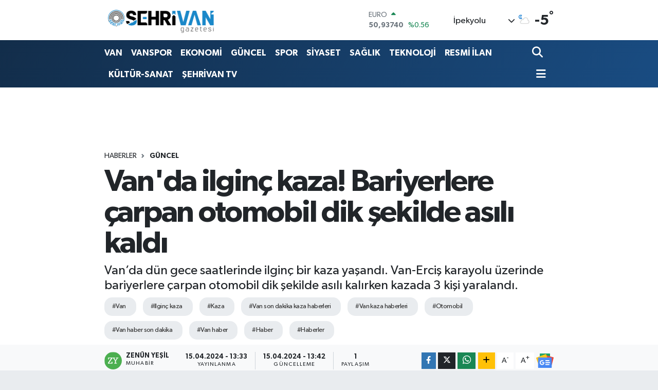

--- FILE ---
content_type: text/html; charset=UTF-8
request_url: https://www.sehrivangazetesi.com/vanda-ilginc-kaza-bariyerlere-carpan-otomobil-dik-sekilde-asili-kaldi
body_size: 30580
content:
<!DOCTYPE html>
<html lang="tr" data-theme="flow">
<head>
<link rel="dns-prefetch" href="//www.sehrivangazetesi.com">
<link rel="dns-prefetch" href="//sehrivangazetesicom.teimg.com">
<link rel="dns-prefetch" href="//static.tebilisim.com">
<link rel="dns-prefetch" href="//cdn.p.analitik.bik.gov.tr">
<link rel="dns-prefetch" href="//pagead2.googlesyndication.com">
<link rel="dns-prefetch" href="//fislash.com.tr">
<link rel="dns-prefetch" href="//cdn2.bildirt.com">
<link rel="dns-prefetch" href="//www.googletagmanager.com">
<link rel="dns-prefetch" href="//www.youtube.com">
<link rel="dns-prefetch" href="//www.facebook.com">
<link rel="dns-prefetch" href="//www.twitter.com">
<link rel="dns-prefetch" href="//www.instagram.com">
<link rel="dns-prefetch" href="//www.tiktok.com">
<link rel="dns-prefetch" href="//api.whatsapp.com">
<link rel="dns-prefetch" href="//www.w3.org">
<link rel="dns-prefetch" href="//x.com">
<link rel="dns-prefetch" href="//www.linkedin.com">
<link rel="dns-prefetch" href="//pinterest.com">
<link rel="dns-prefetch" href="//t.me">
<link rel="dns-prefetch" href="//news.google.com">
<link rel="dns-prefetch" href="//media.api-sports.io">
<link rel="dns-prefetch" href="//play.google.com">
<link rel="dns-prefetch" href="//tebilisim.com">
<link rel="dns-prefetch" href="//facebook.com">
<link rel="dns-prefetch" href="//twitter.com">
<link rel="dns-prefetch" href="//ads.sepetteknoloji.com">

    <meta charset="utf-8">
<title>Van&#039;da ilginç kaza! Bariyerlere çarpan otomobil dik şekilde asılı kaldı - Şehrivan | Van Haber | Van Haberleri | Son Dakika Güncel Haberler</title>
<meta name="description" content="Van’da dün gece saatlerinde ilginç bir kaza yaşandı. Van-Erciş karayolu üzerinde bariyerlere çarpan otomobil dik şekilde asılı kalırken kazada 3 kişi yaralandı.">
<meta name="keywords" content="van, ilginç kaza, kaza, Van son dakika kaza haberleri, van kaza haberleri, otomobil, van haber son dakika, van haber, haber, haberler">
<link rel="canonical" href="https://www.sehrivangazetesi.com/vanda-ilginc-kaza-bariyerlere-carpan-otomobil-dik-sekilde-asili-kaldi">
<meta name="viewport" content="width=device-width,initial-scale=1">
<meta name="X-UA-Compatible" content="IE=edge">
<meta name="robots" content="max-image-preview:large">
<meta name="theme-color" content="#122d4a">
<meta name="title" content="Van&#039;da ilginç kaza! Bariyerlere çarpan otomobil dik şekilde asılı kaldı">
<meta name="articleSection" content="news">
<meta name="datePublished" content="2024-04-15T13:33:00+03:00">
<meta name="dateModified" content="2024-04-15T13:42:10+03:00">
<meta name="articleAuthor" content="İHLAS HABER AJANSI">
<meta name="author" content="İHLAS HABER AJANSI">
<link rel="amphtml" href="https://www.sehrivangazetesi.com/vanda-ilginc-kaza-bariyerlere-carpan-otomobil-dik-sekilde-asili-kaldi/amp">
<meta property="og:site_name" content="Şehrivan | Van Haber | Van Haberleri | Son Dakika Güncel Haberler">
<meta property="og:title" content="Van&#039;da ilginç kaza! Bariyerlere çarpan otomobil dik şekilde asılı kaldı">
<meta property="og:description" content="Van’da dün gece saatlerinde ilginç bir kaza yaşandı. Van-Erciş karayolu üzerinde bariyerlere çarpan otomobil dik şekilde asılı kalırken kazada 3 kişi yaralandı.">
<meta property="og:url" content="https://www.sehrivangazetesi.com/vanda-ilginc-kaza-bariyerlere-carpan-otomobil-dik-sekilde-asili-kaldi">
<meta property="og:image" content="https://sehrivangazetesicom.teimg.com/crop/1280x720/sehrivangazetesi-com/uploads/2024/04/a-w182472-01.jpg">
<meta property="og:image:width" content="1280">
<meta property="og:image:height" content="720">
<meta property="og:image:alt" content="Van&#039;da ilginç kaza! Bariyerlere çarpan otomobil dik şekilde asılı kaldı">
<meta property="og:article:published_time" content="2024-04-15T13:33:00+03:00">
<meta property="og:article:modified_time" content="2024-04-15T13:42:10+03:00">
<meta property="og:type" content="article">
<meta name="twitter:card" content="summary_large_image">
<meta name="twitter:site" content="@@sehrivanhaber">
<meta name="twitter:title" content="Van&#039;da ilginç kaza! Bariyerlere çarpan otomobil dik şekilde asılı kaldı">
<meta name="twitter:description" content="Van’da dün gece saatlerinde ilginç bir kaza yaşandı. Van-Erciş karayolu üzerinde bariyerlere çarpan otomobil dik şekilde asılı kalırken kazada 3 kişi yaralandı.">
<meta name="twitter:image" content="https://sehrivangazetesicom.teimg.com/crop/1280x720/sehrivangazetesi-com/uploads/2024/04/a-w182472-01.jpg">
<meta name="twitter:url" content="https://www.sehrivangazetesi.com/vanda-ilginc-kaza-bariyerlere-carpan-otomobil-dik-sekilde-asili-kaldi">
<link rel="shortcut icon" type="image/x-icon" href="https://sehrivangazetesicom.teimg.com/sehrivangazetesi-com/uploads/2023/09/logo-yuvarlak-sehrivan1.png">
<link rel="manifest" href="https://www.sehrivangazetesi.com/manifest.json?v=6.6.4" />
<link rel="preload" href="https://static.tebilisim.com/flow/assets/css/font-awesome/fa-solid-900.woff2" as="font" type="font/woff2" crossorigin />
<link rel="preload" href="https://static.tebilisim.com/flow/assets/css/font-awesome/fa-brands-400.woff2" as="font" type="font/woff2" crossorigin />
<link rel="preload" href="https://static.tebilisim.com/flow/assets/css/weather-icons/font/weathericons-regular-webfont.woff2" as="font" type="font/woff2" crossorigin />
<link rel="preload" href="https://static.tebilisim.com/flow/vendor/te/fonts/gibson/Gibson-Bold.woff2" as="font" type="font/woff2" crossorigin />
<link rel="preload" href="https://static.tebilisim.com/flow/vendor/te/fonts/gibson/Gibson-BoldItalic.woff2" as="font" type="font/woff2" crossorigin />
<link rel="preload" href="https://static.tebilisim.com/flow/vendor/te/fonts/gibson/Gibson-Italic.woff2" as="font" type="font/woff2" crossorigin />
<link rel="preload" href="https://static.tebilisim.com/flow/vendor/te/fonts/gibson/Gibson-Light.woff2" as="font" type="font/woff2" crossorigin />
<link rel="preload" href="https://static.tebilisim.com/flow/vendor/te/fonts/gibson/Gibson-LightItalic.woff2" as="font" type="font/woff2" crossorigin />
<link rel="preload" href="https://static.tebilisim.com/flow/vendor/te/fonts/gibson/Gibson-SemiBold.woff2" as="font" type="font/woff2" crossorigin />
<link rel="preload" href="https://static.tebilisim.com/flow/vendor/te/fonts/gibson/Gibson-SemiBoldItalic.woff2" as="font" type="font/woff2" crossorigin />
<link rel="preload" href="https://static.tebilisim.com/flow/vendor/te/fonts/gibson/Gibson.woff2" as="font" type="font/woff2" crossorigin />


<link rel="preload" as="style" href="https://static.tebilisim.com/flow/vendor/te/fonts/gibson.css?v=6.6.4">
<link rel="stylesheet" href="https://static.tebilisim.com/flow/vendor/te/fonts/gibson.css?v=6.6.4">

<link rel="preload" as="image" href="https://sehrivangazetesicom.teimg.com/crop/1280x720/sehrivangazetesi-com/uploads/2024/04/a-w182472-01.jpg">
<style>:root {
        --te-link-color: #333;
        --te-link-hover-color: #000;
        --te-font: "Gibson";
        --te-secondary-font: "Gibson";
        --te-h1-font-size: 60px;
        --te-color: #122d4a;
        --te-hover-color: #194c82;
        --mm-ocd-width: 85%!important; /*  Mobil Menü Genişliği */
        --swiper-theme-color: var(--te-color)!important;
        --header-13-color: #ffc107;
    }</style><link rel="preload" as="style" href="https://static.tebilisim.com/flow/assets/vendor/bootstrap/css/bootstrap.min.css?v=6.6.4">
<link rel="stylesheet" href="https://static.tebilisim.com/flow/assets/vendor/bootstrap/css/bootstrap.min.css?v=6.6.4">
<link rel="preload" as="style" href="https://static.tebilisim.com/flow/assets/css/app6.6.4.min.css">
<link rel="stylesheet" href="https://static.tebilisim.com/flow/assets/css/app6.6.4.min.css">



<script type="application/ld+json">{"@context":"https:\/\/schema.org","@type":"WebSite","url":"https:\/\/www.sehrivangazetesi.com","potentialAction":{"@type":"SearchAction","target":"https:\/\/www.sehrivangazetesi.com\/arama?q={query}","query-input":"required name=query"}}</script>

<script type="application/ld+json">{"@context":"https:\/\/schema.org","@type":"NewsMediaOrganization","url":"https:\/\/www.sehrivangazetesi.com","name":"\u015eehrivan Gazetesi","logo":"https:\/\/sehrivangazetesicom.teimg.com\/sehrivangazetesi-com\/uploads\/2023\/09\/site-yeni-logo-2023-1.png","sameAs":["https:\/\/www.facebook.com\/https:\/\/www.facebook.com\/sehrivanhaber","https:\/\/www.twitter.com\/@sehrivanhaber","https:\/\/www.youtube.com\/@sehrivan","https:\/\/www.instagram.com\/sehrivan"]}</script>

<script type="application/ld+json">{"@context":"https:\/\/schema.org","@graph":[{"@type":"SiteNavigationElement","name":"Ana Sayfa","url":"https:\/\/www.sehrivangazetesi.com","@id":"https:\/\/www.sehrivangazetesi.com"},{"@type":"SiteNavigationElement","name":"EKONOM\u0130","url":"https:\/\/www.sehrivangazetesi.com\/ekonomi","@id":"https:\/\/www.sehrivangazetesi.com\/ekonomi"},{"@type":"SiteNavigationElement","name":"SPOR","url":"https:\/\/www.sehrivangazetesi.com\/spor","@id":"https:\/\/www.sehrivangazetesi.com\/spor"},{"@type":"SiteNavigationElement","name":"K\u00dcLT\u00dcR-SANAT","url":"https:\/\/www.sehrivangazetesi.com\/kultur-sanat","@id":"https:\/\/www.sehrivangazetesi.com\/kultur-sanat"},{"@type":"SiteNavigationElement","name":"RESM\u0130 \u0130LANLAR","url":"https:\/\/www.sehrivangazetesi.com\/resmi-ilanlar","@id":"https:\/\/www.sehrivangazetesi.com\/resmi-ilanlar"},{"@type":"SiteNavigationElement","name":"R\u00d6PORTAJ","url":"https:\/\/www.sehrivangazetesi.com\/roportaj","@id":"https:\/\/www.sehrivangazetesi.com\/roportaj"},{"@type":"SiteNavigationElement","name":"SA\u011eLIK","url":"https:\/\/www.sehrivangazetesi.com\/saglik","@id":"https:\/\/www.sehrivangazetesi.com\/saglik"},{"@type":"SiteNavigationElement","name":"S\u0130YASET","url":"https:\/\/www.sehrivangazetesi.com\/siyaset","@id":"https:\/\/www.sehrivangazetesi.com\/siyaset"},{"@type":"SiteNavigationElement","name":"E\u011e\u0130T\u0130M","url":"https:\/\/www.sehrivangazetesi.com\/egitim","@id":"https:\/\/www.sehrivangazetesi.com\/egitim"},{"@type":"SiteNavigationElement","name":"G\u00dcNCEL","url":"https:\/\/www.sehrivangazetesi.com\/guncel","@id":"https:\/\/www.sehrivangazetesi.com\/guncel"},{"@type":"SiteNavigationElement","name":"TUR\u0130ZM","url":"https:\/\/www.sehrivangazetesi.com\/turizm","@id":"https:\/\/www.sehrivangazetesi.com\/turizm"},{"@type":"SiteNavigationElement","name":"TEKNOLOJ\u0130","url":"https:\/\/www.sehrivangazetesi.com\/teknoloji","@id":"https:\/\/www.sehrivangazetesi.com\/teknoloji"},{"@type":"SiteNavigationElement","name":"T\u00dcRK\u0130YE","url":"https:\/\/www.sehrivangazetesi.com\/turkiye","@id":"https:\/\/www.sehrivangazetesi.com\/turkiye"},{"@type":"SiteNavigationElement","name":"D\u00dcNYA","url":"https:\/\/www.sehrivangazetesi.com\/dunya","@id":"https:\/\/www.sehrivangazetesi.com\/dunya"},{"@type":"SiteNavigationElement","name":"B\u00d6LGE","url":"https:\/\/www.sehrivangazetesi.com\/bolge","@id":"https:\/\/www.sehrivangazetesi.com\/bolge"},{"@type":"SiteNavigationElement","name":"SE\u00c7\u0130M","url":"https:\/\/www.sehrivangazetesi.com\/secim","@id":"https:\/\/www.sehrivangazetesi.com\/secim"},{"@type":"SiteNavigationElement","name":"MAGAZ\u0130N","url":"https:\/\/www.sehrivangazetesi.com\/magazin","@id":"https:\/\/www.sehrivangazetesi.com\/magazin"},{"@type":"SiteNavigationElement","name":"ASAY\u0130\u015e","url":"https:\/\/www.sehrivangazetesi.com\/asayis","@id":"https:\/\/www.sehrivangazetesi.com\/asayis"},{"@type":"SiteNavigationElement","name":"D\u0130Z\u0130-F\u0130LM","url":"https:\/\/www.sehrivangazetesi.com\/dizi-film","@id":"https:\/\/www.sehrivangazetesi.com\/dizi-film"},{"@type":"SiteNavigationElement","name":"VAN","url":"https:\/\/www.sehrivangazetesi.com\/van-3","@id":"https:\/\/www.sehrivangazetesi.com\/van-3"},{"@type":"SiteNavigationElement","name":"VANSPOR","url":"https:\/\/www.sehrivangazetesi.com\/vanspor","@id":"https:\/\/www.sehrivangazetesi.com\/vanspor"},{"@type":"SiteNavigationElement","name":"KE\u015eFET","url":"https:\/\/www.sehrivangazetesi.com\/kesfet","@id":"https:\/\/www.sehrivangazetesi.com\/kesfet"},{"@type":"SiteNavigationElement","name":"YEREL SE\u00c7\u0130M SONU\u00c7LARI 2019","url":"https:\/\/www.sehrivangazetesi.com\/yerel-secim-sonuclari-2019","@id":"https:\/\/www.sehrivangazetesi.com\/yerel-secim-sonuclari-2019"},{"@type":"SiteNavigationElement","name":"2019 T\u00dcRK\u0130YE GENEL\u0130 YEREL SE\u00c7\u0130M SONU\u00c7LARI","url":"https:\/\/www.sehrivangazetesi.com\/2019-turkiye-geneli-yerel-secim-sonuclari","@id":"https:\/\/www.sehrivangazetesi.com\/2019-turkiye-geneli-yerel-secim-sonuclari"},{"@type":"SiteNavigationElement","name":"2019 VAN YEREL SE\u00c7\u0130M SONU\u00c7LARI","url":"https:\/\/www.sehrivangazetesi.com\/2019-van-yerel-secim-sonuclari","@id":"https:\/\/www.sehrivangazetesi.com\/2019-van-yerel-secim-sonuclari"},{"@type":"SiteNavigationElement","name":"2019 BAH\u00c7ESARAY SE\u00c7\u0130M SONU\u00c7LARI","url":"https:\/\/www.sehrivangazetesi.com\/2019-bahcesaray-secim-sonuclari","@id":"https:\/\/www.sehrivangazetesi.com\/2019-bahcesaray-secim-sonuclari"},{"@type":"SiteNavigationElement","name":"2019 BA\u015eKALE SE\u00c7\u0130M SONU\u00c7LARI","url":"https:\/\/www.sehrivangazetesi.com\/2019-baskale-secim-sonuclari","@id":"https:\/\/www.sehrivangazetesi.com\/2019-baskale-secim-sonuclari"},{"@type":"SiteNavigationElement","name":"2019 \u00c7ALDIRAN SE\u00c7\u0130M SONU\u00c7LARI","url":"https:\/\/www.sehrivangazetesi.com\/2019-caldiran-secim-sonuclari","@id":"https:\/\/www.sehrivangazetesi.com\/2019-caldiran-secim-sonuclari"},{"@type":"SiteNavigationElement","name":"2019 \u00c7ATAK SE\u00c7\u0130M SONU\u00c7LARI","url":"https:\/\/www.sehrivangazetesi.com\/2019-catak-secim-sonuclari","@id":"https:\/\/www.sehrivangazetesi.com\/2019-catak-secim-sonuclari"},{"@type":"SiteNavigationElement","name":"2019 EDREM\u0130T SE\u00c7\u0130M SONU\u00c7LARI","url":"https:\/\/www.sehrivangazetesi.com\/2019-edremit-secim-sonuclari","@id":"https:\/\/www.sehrivangazetesi.com\/2019-edremit-secim-sonuclari"},{"@type":"SiteNavigationElement","name":"2019 ERC\u0130\u015e SE\u00c7\u0130M SONU\u00c7LARI","url":"https:\/\/www.sehrivangazetesi.com\/2019-ercis-secim-sonuclari","@id":"https:\/\/www.sehrivangazetesi.com\/2019-ercis-secim-sonuclari"},{"@type":"SiteNavigationElement","name":"2019 GEVA\u015e SE\u00c7\u0130M SONU\u00c7LARI","url":"https:\/\/www.sehrivangazetesi.com\/2019-gevas-secim-sonuclari","@id":"https:\/\/www.sehrivangazetesi.com\/2019-gevas-secim-sonuclari"},{"@type":"SiteNavigationElement","name":"2019 G\u00dcRPINAR SE\u00c7\u0130M SONU\u00c7LARI","url":"https:\/\/www.sehrivangazetesi.com\/2019-gurpinar-secim-sonuclari","@id":"https:\/\/www.sehrivangazetesi.com\/2019-gurpinar-secim-sonuclari"},{"@type":"SiteNavigationElement","name":"2019 MURAD\u0130YE SE\u00c7\u0130M SONU\u00c7LARI","url":"https:\/\/www.sehrivangazetesi.com\/2019-muradiye-secim-sonuclari","@id":"https:\/\/www.sehrivangazetesi.com\/2019-muradiye-secim-sonuclari"},{"@type":"SiteNavigationElement","name":"2019 \u00d6ZALP SE\u00c7\u0130M SONU\u00c7LARI","url":"https:\/\/www.sehrivangazetesi.com\/2019-ozalp-secim-sonuclari","@id":"https:\/\/www.sehrivangazetesi.com\/2019-ozalp-secim-sonuclari"},{"@type":"SiteNavigationElement","name":"2019 SARAY SE\u00c7\u0130M SONU\u00c7LARI","url":"https:\/\/www.sehrivangazetesi.com\/2019-saray-secim-sonuclari","@id":"https:\/\/www.sehrivangazetesi.com\/2019-saray-secim-sonuclari"},{"@type":"SiteNavigationElement","name":"2019 \u0130PEKYOLU SE\u00c7\u0130M SONU\u00c7LARI","url":"https:\/\/www.sehrivangazetesi.com\/2019-ipekyolu-secim-sonuclari","@id":"https:\/\/www.sehrivangazetesi.com\/2019-ipekyolu-secim-sonuclari"},{"@type":"SiteNavigationElement","name":"2019 TU\u015eBA SE\u00c7\u0130M SONU\u00c7LARI","url":"https:\/\/www.sehrivangazetesi.com\/2019-tusba-secim-sonuclari","@id":"https:\/\/www.sehrivangazetesi.com\/2019-tusba-secim-sonuclari"},{"@type":"SiteNavigationElement","name":"23 HAZ\u0130RAN \u0130STANBUL SE\u00c7\u0130M SONU\u00c7LARI","url":"https:\/\/www.sehrivangazetesi.com\/23-haziran-istanbul-secim-sonuclari","@id":"https:\/\/www.sehrivangazetesi.com\/23-haziran-istanbul-secim-sonuclari"},{"@type":"SiteNavigationElement","name":"23 HAZ\u0130RAN \u0130STANBUL SE\u00c7\u0130M SONU\u00c7LARI","url":"https:\/\/www.sehrivangazetesi.com\/23-haziran-istanbul-secim-sonuclari-1","@id":"https:\/\/www.sehrivangazetesi.com\/23-haziran-istanbul-secim-sonuclari-1"},{"@type":"SiteNavigationElement","name":"Vanspor, Band\u0131rma deplasman\u0131nda! (CANLI SKOR)","url":"https:\/\/www.sehrivangazetesi.com\/vanspor-bandirma-deplasmaninda-canli-skor","@id":"https:\/\/www.sehrivangazetesi.com\/vanspor-bandirma-deplasmaninda-canli-skor"},{"@type":"SiteNavigationElement","name":"Vanspor, Ni\u011fdespor ma\u00e7\u0131 (CANLI SKOR)","url":"https:\/\/www.sehrivangazetesi.com\/vanspor-nigdespor-maci-canli-skor","@id":"https:\/\/www.sehrivangazetesi.com\/vanspor-nigdespor-maci-canli-skor"},{"@type":"SiteNavigationElement","name":"G\u00dcNE\u015e ENERJ\u0130L\u0130 OTOMAT\u0130K SIVI KLOR DOZAJLAMA S\u0130STEM\u0130 ALIM \u0130\u015e\u0130","url":"https:\/\/www.sehrivangazetesi.com\/gunes-enerjili-otomatik-sivi-klor-dozajlama-sistemi-alim-isi-2","@id":"https:\/\/www.sehrivangazetesi.com\/gunes-enerjili-otomatik-sivi-klor-dozajlama-sistemi-alim-isi-2"},{"@type":"SiteNavigationElement","name":"VAN \u0130L SA\u011eLIK M\u00dcD\u00dcRL\u00dc\u011e\u00dcN'DEN TEBL\u0130GAT","url":"https:\/\/www.sehrivangazetesi.com\/van-il-saglik-mudurlugunden-tebligat-1","@id":"https:\/\/www.sehrivangazetesi.com\/van-il-saglik-mudurlugunden-tebligat-1"},{"@type":"SiteNavigationElement","name":"\u0130PEKYOLU BELED\u0130YES\u0130 B\u0130NA \u0130N\u015eAATI YAPTIRILACAK","url":"https:\/\/www.sehrivangazetesi.com\/ipekyolu-belediyesi-bina-insaati-yaptirilacak-1","@id":"https:\/\/www.sehrivangazetesi.com\/ipekyolu-belediyesi-bina-insaati-yaptirilacak-1"},{"@type":"SiteNavigationElement","name":"PR-10 G\u00dcVENL\u0130K, UYARI VE B\u0130LG\u0130LEND\u0130RME LEVHALARI SATIN ALINACAKTIR","url":"https:\/\/www.sehrivangazetesi.com\/pr-10-guvenlik-uyari-ve-bilgilendirme-levhalari-satin-alinacaktir-1","@id":"https:\/\/www.sehrivangazetesi.com\/pr-10-guvenlik-uyari-ve-bilgilendirme-levhalari-satin-alinacaktir-1"},{"@type":"SiteNavigationElement","name":"\u0130leti\u015fim","url":"https:\/\/www.sehrivangazetesi.com\/iletisim","@id":"https:\/\/www.sehrivangazetesi.com\/iletisim"},{"@type":"SiteNavigationElement","name":"T.C. VAN 1. A\u0130LE MAHKEMES\u0130NDEN","url":"https:\/\/www.sehrivangazetesi.com\/tc-van-1-aile-mahkemesinden-1","@id":"https:\/\/www.sehrivangazetesi.com\/tc-van-1-aile-mahkemesinden-1"},{"@type":"SiteNavigationElement","name":"Gizlilik S\u00f6zle\u015fmesi","url":"https:\/\/www.sehrivangazetesi.com\/gizlilik-sozlesmesi","@id":"https:\/\/www.sehrivangazetesi.com\/gizlilik-sozlesmesi"},{"@type":"SiteNavigationElement","name":"31 Mart 2024 Yerel Se\u00e7im Van Sonu\u00e7lar\u0131","url":"https:\/\/www.sehrivangazetesi.com\/31-mart-2024-yerel-secim-van-sonuclari","@id":"https:\/\/www.sehrivangazetesi.com\/31-mart-2024-yerel-secim-van-sonuclari"},{"@type":"SiteNavigationElement","name":"Yazarlar","url":"https:\/\/www.sehrivangazetesi.com\/yazarlar","@id":"https:\/\/www.sehrivangazetesi.com\/yazarlar"},{"@type":"SiteNavigationElement","name":"Foto Galeri","url":"https:\/\/www.sehrivangazetesi.com\/foto-galeri","@id":"https:\/\/www.sehrivangazetesi.com\/foto-galeri"},{"@type":"SiteNavigationElement","name":"Video Galeri","url":"https:\/\/www.sehrivangazetesi.com\/video","@id":"https:\/\/www.sehrivangazetesi.com\/video"},{"@type":"SiteNavigationElement","name":"Biyografiler","url":"https:\/\/www.sehrivangazetesi.com\/biyografi","@id":"https:\/\/www.sehrivangazetesi.com\/biyografi"},{"@type":"SiteNavigationElement","name":"Firma Rehberi","url":"https:\/\/www.sehrivangazetesi.com\/rehber","@id":"https:\/\/www.sehrivangazetesi.com\/rehber"},{"@type":"SiteNavigationElement","name":"Seri \u0130lanlar","url":"https:\/\/www.sehrivangazetesi.com\/ilan","@id":"https:\/\/www.sehrivangazetesi.com\/ilan"},{"@type":"SiteNavigationElement","name":"Vefatlar","url":"https:\/\/www.sehrivangazetesi.com\/vefat","@id":"https:\/\/www.sehrivangazetesi.com\/vefat"},{"@type":"SiteNavigationElement","name":"R\u00f6portajlar","url":"https:\/\/www.sehrivangazetesi.com\/roportaj","@id":"https:\/\/www.sehrivangazetesi.com\/roportaj"},{"@type":"SiteNavigationElement","name":"Anketler","url":"https:\/\/www.sehrivangazetesi.com\/anketler","@id":"https:\/\/www.sehrivangazetesi.com\/anketler"},{"@type":"SiteNavigationElement","name":"\u0130pekyolu Bug\u00fcn, Yar\u0131n ve 1 Haftal\u0131k Hava Durumu Tahmini","url":"https:\/\/www.sehrivangazetesi.com\/ipekyolu-hava-durumu","@id":"https:\/\/www.sehrivangazetesi.com\/ipekyolu-hava-durumu"},{"@type":"SiteNavigationElement","name":"\u0130pekyolu Namaz Vakitleri","url":"https:\/\/www.sehrivangazetesi.com\/ipekyolu-namaz-vakitleri","@id":"https:\/\/www.sehrivangazetesi.com\/ipekyolu-namaz-vakitleri"},{"@type":"SiteNavigationElement","name":"Puan Durumu ve Fikst\u00fcr","url":"https:\/\/www.sehrivangazetesi.com\/futbol\/super-lig-puan-durumu-ve-fikstur","@id":"https:\/\/www.sehrivangazetesi.com\/futbol\/super-lig-puan-durumu-ve-fikstur"}]}</script>

<script type="application/ld+json">{"@context":"https:\/\/schema.org","@type":"BreadcrumbList","itemListElement":[{"@type":"ListItem","position":1,"item":{"@type":"Thing","@id":"https:\/\/www.sehrivangazetesi.com","name":"Haberler"}},{"@type":"ListItem","position":2,"item":{"@type":"Thing","@id":"https:\/\/www.sehrivangazetesi.com\/guncel","name":"G\u00dcNCEL"}},{"@type":"ListItem","position":3,"item":{"@type":"Thing","@id":"https:\/\/www.sehrivangazetesi.com\/vanda-ilginc-kaza-bariyerlere-carpan-otomobil-dik-sekilde-asili-kaldi","name":"Van'da ilgin\u00e7 kaza! Bariyerlere \u00e7arpan otomobil dik \u015fekilde as\u0131l\u0131 kald\u0131"}}]}</script>
<script type="application/ld+json">{"@context":"https:\/\/schema.org","@type":"NewsArticle","headline":"Van'da ilgin\u00e7 kaza! Bariyerlere \u00e7arpan otomobil dik \u015fekilde as\u0131l\u0131 kald\u0131","articleSection":"G\u00dcNCEL","dateCreated":"2024-04-15T13:33:00+03:00","datePublished":"2024-04-15T13:33:00+03:00","dateModified":"2024-04-15T13:42:10+03:00","wordCount":139,"genre":"news","mainEntityOfPage":{"@type":"WebPage","@id":"https:\/\/www.sehrivangazetesi.com\/vanda-ilginc-kaza-bariyerlere-carpan-otomobil-dik-sekilde-asili-kaldi"},"articleBody":"Van-Erci\u015f karayolunda bariyerlere \u00e7arpan otomobil dik \u015fekilde as\u0131l\u0131 kald\u0131. Kazada 3 ki\u015fi yaraland\u0131. Edinilen bilgiye g\u00f6re kaza, Van-Erci\u015f karayolu \u00fczerinde Alak\u00f6y-Yumrutepe mahallesi kav\u015fa\u011f\u0131nda meydana geldi.\r\n\r\n\r\n\r\nBAR\u0130YERLERE \u00c7ARPAN OTOMOB\u0130L D\u0130K \u015eEK\u0130LDE ASILI KALDI\r\n\r\nVan\u2019dan Erci\u015f istikametine giden 58 ACH 762 plakal\u0131 otomobil, \u00f6n\u00fcnde seyreden 10 BEY 62 plakal\u0131 otomobile arkadan \u00e7arpt\u0131ktan sonra yol kenar\u0131ndaki demir bariyerlere \u00e7arparak dik \u015fekilde as\u0131l\u0131 kald\u0131.\r\n\r\n\r\n\r\n3 K\u0130\u015e\u0130 YARALANDI\r\n\r\n\u00c7evreden ge\u00e7en s\u00fcr\u00fcc\u00fclerin haber vermesi \u00fczerinde kaza yerine jandarma, ambulans ve itfaiye ekipleri sevk edildi. Dik duran otomobilin s\u00fcr\u00fcc\u00fcs\u00fc jandarma ve vatanda\u015flar taraf\u0131n \u00f6n camdan \u00e7\u0131kar\u0131l\u0131p sa\u011fl\u0131k ekiplerine teslim edildi. Di\u011fer otomobildeki hafif yaralanan 2 ki\u015fi de hastaneye kald\u0131r\u0131larak tedavi alt\u0131na al\u0131nd\u0131. Kazayla ilgili soru\u015fturma ba\u015flat\u0131ld\u0131.\r\n\r\n","description":"Van\u2019da d\u00fcn gece saatlerinde ilgin\u00e7 bir kaza ya\u015fand\u0131. Van-Erci\u015f karayolu \u00fczerinde bariyerlere \u00e7arpan otomobil dik \u015fekilde as\u0131l\u0131 kal\u0131rken kazada 3 ki\u015fi yaraland\u0131.","inLanguage":"tr-TR","keywords":["van","ilgin\u00e7 kaza","kaza","Van son dakika kaza haberleri","van kaza haberleri","otomobil","van haber son dakika","van haber","haber","haberler"],"image":{"@type":"ImageObject","url":"https:\/\/sehrivangazetesicom.teimg.com\/crop\/1280x720\/sehrivangazetesi-com\/uploads\/2024\/04\/a-w182472-01.jpg","width":"1280","height":"720","caption":"Van'da ilgin\u00e7 kaza! Bariyerlere \u00e7arpan otomobil dik \u015fekilde as\u0131l\u0131 kald\u0131"},"publishingPrinciples":"https:\/\/www.sehrivangazetesi.com\/gizlilik-sozlesmesi","isFamilyFriendly":"http:\/\/schema.org\/True","isAccessibleForFree":"http:\/\/schema.org\/True","publisher":{"@type":"Organization","name":"\u015eehrivan Gazetesi","image":"https:\/\/sehrivangazetesicom.teimg.com\/sehrivangazetesi-com\/uploads\/2023\/09\/site-yeni-logo-2023-1.png","logo":{"@type":"ImageObject","url":"https:\/\/sehrivangazetesicom.teimg.com\/sehrivangazetesi-com\/uploads\/2023\/09\/site-yeni-logo-2023-1.png","width":"640","height":"375"}},"author":{"@type":"Person","name":"ZEN\u00dcN YE\u015e\u0130L","honorificPrefix":"","jobTitle":"Muhabir","url":null}}</script>




<script>!function(){var t=document.createElement("script");t.setAttribute("src",'https://cdn.p.analitik.bik.gov.tr/tracker'+(typeof Intl!=="undefined"?(typeof (Intl||"").PluralRules!=="undefined"?'1':typeof Promise!=="undefined"?'2':typeof MutationObserver!=='undefined'?'3':'4'):'4')+'.js'),t.setAttribute("data-website-id","a61a0d45-bede-4b00-98d2-839ef6756d77"),t.setAttribute("data-host-url",'//a61a0d45-bede-4b00-98d2-839ef6756d77.collector.p.analitik.bik.gov.tr'),document.head.appendChild(t)}();</script>
<style>
.mega-menu {z-index: 9999 !important;}
@media screen and (min-width: 1620px) {
    .container {width: 1280px!important; max-width: 1280px!important;}
    #ad_36 {margin-right: 15px !important;}
    #ad_9 {margin-left: 15px !important;}
}

@media screen and (min-width: 1325px) and (max-width: 1620px) {
    .container {width: 1100px!important; max-width: 1100px!important;}
    #ad_36 {margin-right: 100px !important;}
    #ad_9 {margin-left: 100px !important;}
}
@media screen and (min-width: 1295px) and (max-width: 1325px) {
    .container {width: 990px!important; max-width: 990px!important;}
    #ad_36 {margin-right: 165px !important;}
    #ad_9 {margin-left: 165px !important;}
}
@media screen and (min-width: 1200px) and (max-width: 1295px) {
    .container {width: 900px!important; max-width: 900px!important;}
    #ad_36 {margin-right: 210px !important;}
    #ad_9 {margin-left: 210px !important;}

}
</style><script async src="https://pagead2.googlesyndication.com/pagead/js/adsbygoogle.js?client=ca-pub-6426507759924116"
     crossorigin="anonymous"></script>
     
     <link rel="manifest" href="https://fislash.com.tr/sehrivan/manifest.json?data=Bildirt">
<script>var uygulamaid="235775-2174-5201-6429-9401-6";</script>
<script src="https://cdn2.bildirt.com/BildirtSDKfiles.js"></script>



<script async data-cfasync="false"
	src="https://www.googletagmanager.com/gtag/js?id=G-SC7T6DNDZ7"></script>
<script data-cfasync="false">
	window.dataLayer = window.dataLayer || [];
	  function gtag(){dataLayer.push(arguments);}
	  gtag('js', new Date());
	  gtag('config', 'G-SC7T6DNDZ7');
</script>




</head>




<body class="d-flex flex-column min-vh-100">

    
    <div id="ad_153" data-channel="153" data-advert="temedya" data-rotation="120" class="d-none d-sm-flex flex-column align-items-center justify-content-start text-center mx-auto overflow-hidden fixed-bottom-advert" data-affix="0"></div><div id="ad_153_mobile" data-channel="153" data-advert="temedya" data-rotation="120" class="d-flex d-sm-none flex-column align-items-center justify-content-start text-center mx-auto overflow-hidden fixed-bottom-advert" data-affix="0"></div>

    <header class="header-1">
    <nav class="top-header navbar navbar-expand-lg navbar-light shadow-sm bg-white py-1">
        <div class="container">
                            <a class="navbar-brand me-0" href="/" title="Şehrivan | Van Haber | Van Haberleri | Son Dakika Güncel Haberler">
                <img src="https://sehrivangazetesicom.teimg.com/sehrivangazetesi-com/uploads/2023/09/site-yeni-logo-2023-1.png" alt="Şehrivan | Van Haber | Van Haberleri | Son Dakika Güncel Haberler" width="230" height="40" class="light-mode img-fluid flow-logo">
<img src="https://sehrivangazetesicom.teimg.com/sehrivangazetesi-com/uploads/2023/09/logo-yuvarlak-sehrivan2.png" alt="Şehrivan | Van Haber | Van Haberleri | Son Dakika Güncel Haberler" width="230" height="40" class="dark-mode img-fluid flow-logo d-none">

            </a>
                                    <div class="header-widgets d-lg-flex justify-content-end align-items-center d-none">
                <div class="position-relative overflow-hidden" style="height: 40px;">
                    <!-- PİYASALAR -->
        <div class="newsticker mini">
        <ul class="newsticker__h4 list-unstyled text-secondary" data-header="1">
            <li class="newsticker__item col dolar">
                <div>DOLAR <span class="text-danger"><i class="fa fa-caret-down ms-1"></i></span> </div>
                <div class="fw-bold mb-0 d-inline-block">43,26580</div>
                <span class="d-inline-block ms-2 text-danger">%-0.08</span>
            </li>
            <li class="newsticker__item col euro">
                <div>EURO <span class="text-success"><i class="fa fa-caret-up ms-1"></i></span> </div>
                <div class="fw-bold mb-0 d-inline-block">50,93740</div><span
                    class="d-inline-block ms-2 text-success">%0.56</span>
            </li>
            <li class="newsticker__item col sterlin">
                <div>STERLİN <span class="text-success"><i class="fa fa-caret-up ms-1"></i></span> </div>
                <div class="fw-bold mb-0 d-inline-block">58,54750</div><span
                    class="d-inline-block ms-2 text-success">%0.59</span>
            </li>
            <li class="newsticker__item col altin">
                <div>G.ALTIN <span class="text-success"><i class="fa fa-caret-up ms-1"></i></span> </div>
                <div class="fw-bold mb-0 d-inline-block">6830,51000</div>
                <span class="d-inline-block ms-2 text-success">%1.78</span>
            </li>
            <li class="newsticker__item col bist">
                <div>BİST100 <span class="text-success"><i class="fa fa-caret-up ms-1"></i></span> </div>
                <div class="fw-bold mb-0 d-inline-block">12.851,00</div>
                <span class="d-inline-block ms-2 text-success">%97</span>
            </li>
            <li class="newsticker__item col btc">
                <div>BITCOIN <span class="text-success"><i class="fa fa-caret-up ms-1"></i></span> </div>
                <div class="fw-bold mb-0 d-inline-block">89.646,65</div>
                <span class="d-inline-block ms-2 text-success">%1.94</span>
            </li>
        </ul>
    </div>
    

                </div>
                <div class="weather-top d-none d-lg-flex justify-content-between align-items-center ms-4 weather-widget mini">
                    <!-- HAVA DURUMU -->

<input type="hidden" name="widget_setting_weathercity" value="38.49041000,43.34690000" />

            <div class="weather mx-1">
            <div class="custom-selectbox " onclick="toggleDropdown(this)" style="width: 120px">
    <div class="d-flex justify-content-between align-items-center">
        <span style="">İpekyolu</span>
        <i class="fas fa-chevron-down" style="font-size: 14px"></i>
    </div>
    <ul class="bg-white text-dark overflow-widget" style="min-height: 100px; max-height: 300px">
                        <li>
            <a href="https://www.sehrivangazetesi.com/van-bahcesaray-hava-durumu" title="Bahçesaray Hava Durumu" class="text-dark">
                Bahçesaray
            </a>
        </li>
                        <li>
            <a href="https://www.sehrivangazetesi.com/van-baskale-hava-durumu" title="Başkale Hava Durumu" class="text-dark">
                Başkale
            </a>
        </li>
                        <li>
            <a href="https://www.sehrivangazetesi.com/van-caldiran-hava-durumu" title="Çaldıran Hava Durumu" class="text-dark">
                Çaldıran
            </a>
        </li>
                        <li>
            <a href="https://www.sehrivangazetesi.com/van-catak-hava-durumu" title="Çatak Hava Durumu" class="text-dark">
                Çatak
            </a>
        </li>
                        <li>
            <a href="https://www.sehrivangazetesi.com/van-edremit-hava-durumu" title="Edremit Hava Durumu" class="text-dark">
                Edremit
            </a>
        </li>
                        <li>
            <a href="https://www.sehrivangazetesi.com/van-ercis-hava-durumu" title="Erciş Hava Durumu" class="text-dark">
                Erciş
            </a>
        </li>
                        <li>
            <a href="https://www.sehrivangazetesi.com/van-gevas-hava-durumu" title="Gevaş Hava Durumu" class="text-dark">
                Gevaş
            </a>
        </li>
                        <li>
            <a href="https://www.sehrivangazetesi.com/van-gurpinar-hava-durumu" title="Gürpınar Hava Durumu" class="text-dark">
                Gürpınar
            </a>
        </li>
                        <li>
            <a href="https://www.sehrivangazetesi.com/van-ipekyolu-hava-durumu" title="İpekyolu Hava Durumu" class="text-dark">
                İpekyolu
            </a>
        </li>
                        <li>
            <a href="https://www.sehrivangazetesi.com/van-muradiye-hava-durumu" title="Muradiye Hava Durumu" class="text-dark">
                Muradiye
            </a>
        </li>
                        <li>
            <a href="https://www.sehrivangazetesi.com/van-ozalp-hava-durumu" title="Özalp Hava Durumu" class="text-dark">
                Özalp
            </a>
        </li>
                        <li>
            <a href="https://www.sehrivangazetesi.com/van-saray-hava-durumu" title="Saray Hava Durumu" class="text-dark">
                Saray
            </a>
        </li>
                        <li>
            <a href="https://www.sehrivangazetesi.com/van-tusba-hava-durumu" title="Tuşba Hava Durumu" class="text-dark">
                Tuşba
            </a>
        </li>
            </ul>
</div>

        </div>
        <div>
            <img src="//cdn.weatherapi.com/weather/64x64/night/116.png" class="condition" width="26" height="26" alt="-5" />
        </div>
        <div class="weather-degree h3 mb-0 lead ms-2" data-header="1">
            <span class="degree">-5</span><sup>°</sup>
        </div>
    
<div data-location='{"city":"TUXX0014"}' class="d-none"></div>


                </div>
            </div>
                        <ul class="nav d-lg-none px-2">
                
                <li class="nav-item"><a href="/arama" class="me-2" title="Ara"><i class="fa fa-search fa-lg"></i></a></li>
                <li class="nav-item"><a href="#menu" title="Ana Menü"><i class="fa fa-bars fa-lg"></i></a></li>
            </ul>
        </div>
    </nav>
    <div class="main-menu navbar navbar-expand-lg d-none d-lg-block bg-gradient-te py-1">
        <div class="container">
            <ul  class="nav fw-semibold">
        <li class="nav-item   ">
        <a href="/van-3" class="nav-link text-white" target="_self" title="VAN">VAN</a>
        
    </li>
        <li class="nav-item   ">
        <a href="/vanspor" class="nav-link text-white" target="_self" title="VANSPOR">VANSPOR</a>
        
    </li>
        <li class="nav-item   ">
        <a href="/ekonomi" class="nav-link text-white" target="_self" title="EKONOMİ">EKONOMİ</a>
        
    </li>
        <li class="nav-item   ">
        <a href="/guncel" class="nav-link text-white" target="_self" title="GÜNCEL">GÜNCEL</a>
        
    </li>
        <li class="nav-item   ">
        <a href="/spor" class="nav-link text-white" target="_self" title="SPOR">SPOR</a>
        
    </li>
        <li class="nav-item   ">
        <a href="/siyaset" class="nav-link text-white" target="_self" title="SİYASET">SİYASET</a>
        
    </li>
        <li class="nav-item   ">
        <a href="/saglik" class="nav-link text-white" target="_self" title="SAĞLIK">SAĞLIK</a>
        
    </li>
        <li class="nav-item   ">
        <a href="/teknoloji" class="nav-link text-white" target="_self" title="TEKNOLOJİ">TEKNOLOJİ</a>
        
    </li>
        <li class="nav-item   ">
        <a href="/resmi-ilanlar" class="nav-link text-white" target="_self" title="RESMİ İLAN">RESMİ İLAN</a>
        
    </li>
        <li class="nav-item   ">
        <a href="/kultur-sanat" class="nav-link text-white" target="_self" title="KÜLTÜR-SANAT">KÜLTÜR-SANAT</a>
        
    </li>
        <li class="nav-item   ">
        <a href="https://www.youtube.com/@sehrivan" class="nav-link text-white" target="_blank" title="ŞEHRİVAN TV"><i class="youtube text-white mr-1"></i>ŞEHRİVAN TV</a>
        
    </li>
    </ul>

            <ul class="navigation-menu nav d-flex align-items-center">

                <li class="nav-item">
                    <a href="/arama" class="nav-link pe-1 text-white" title="Ara">
                        <i class="fa fa-search fa-lg"></i>
                    </a>
                </li>

                

                <li class="nav-item dropdown position-static">
                    <a class="nav-link pe-0 text-white" data-bs-toggle="dropdown" href="#" aria-haspopup="true" aria-expanded="false" title="Ana Menü">
                        <i class="fa fa-bars fa-lg"></i>
                    </a>
                    <div class="mega-menu dropdown-menu dropdown-menu-end text-capitalize shadow-lg border-0 rounded-0">

    <div class="row g-3 small p-3">

                <div class="col">
            <div class="extra-sections bg-light p-3 border">
                <a href="https://www.sehrivangazetesi.com/van-nobetci-eczaneler" title="Van Nöbetçi Eczaneler" class="d-block border-bottom pb-2 mb-2" target="_self"><i class="fa-solid fa-capsules me-2"></i>Van Nöbetçi Eczaneler</a>
<a href="https://www.sehrivangazetesi.com/van-hava-durumu" title="Van Hava Durumu" class="d-block border-bottom pb-2 mb-2" target="_self"><i class="fa-solid fa-cloud-sun me-2"></i>Van Hava Durumu</a>
<a href="https://www.sehrivangazetesi.com/van-namaz-vakitleri" title="Van Namaz Vakitleri" class="d-block border-bottom pb-2 mb-2" target="_self"><i class="fa-solid fa-mosque me-2"></i>Van Namaz Vakitleri</a>
<a href="https://www.sehrivangazetesi.com/van-trafik-durumu" title="Van Trafik Yoğunluk Haritası" class="d-block border-bottom pb-2 mb-2" target="_self"><i class="fa-solid fa-car me-2"></i>Van Trafik Yoğunluk Haritası</a>
<a href="https://www.sehrivangazetesi.com/futbol/super-lig-puan-durumu-ve-fikstur" title="Süper Lig Puan Durumu ve Fikstür" class="d-block border-bottom pb-2 mb-2" target="_self"><i class="fa-solid fa-chart-bar me-2"></i>Süper Lig Puan Durumu ve Fikstür</a>
<a href="https://www.sehrivangazetesi.com/tum-mansetler" title="Tüm Manşetler" class="d-block border-bottom pb-2 mb-2" target="_self"><i class="fa-solid fa-newspaper me-2"></i>Tüm Manşetler</a>
<a href="https://www.sehrivangazetesi.com/sondakika-haberleri" title="Son Dakika Haberleri" class="d-block border-bottom pb-2 mb-2" target="_self"><i class="fa-solid fa-bell me-2"></i>Son Dakika Haberleri</a>

            </div>
        </div>
        
        <div class="col">
        <a href="/spor" class="d-block border-bottom  pb-2 mb-2" target="_self" title="SPOR">SPOR</a>
            <a href="/guncel" class="d-block border-bottom  pb-2 mb-2" target="_self" title="GÜNCEL">GÜNCEL</a>
            <a href="/turkiye" class="d-block border-bottom  pb-2 mb-2" target="_self" title="TÜRKİYE">TÜRKİYE</a>
            <a href="/ekonomi" class="d-block border-bottom  pb-2 mb-2" target="_self" title="EKONOMİ">EKONOMİ</a>
            <a href="/egitim" class="d-block border-bottom  pb-2 mb-2" target="_self" title="EĞİTİM">EĞİTİM</a>
            <a href="/roportaj" class="d-block border-bottom  pb-2 mb-2" target="_self" title="RÖPORTAJ">RÖPORTAJ</a>
            <a href="/turizm" class="d-block  pb-2 mb-2" target="_self" title="TURİZM">TURİZM</a>
        </div><div class="col">
            <a href="/siyaset" class="d-block border-bottom  pb-2 mb-2" target="_self" title="SİYASET">SİYASET</a>
            <a href="/saglik" class="d-block border-bottom  pb-2 mb-2" target="_self" title="SAĞLIK">SAĞLIK</a>
            <a href="/teknoloji" class="d-block border-bottom  pb-2 mb-2" target="_self" title="TEKNOLOJİ">TEKNOLOJİ</a>
            <a href="/magazin" class="d-block border-bottom  pb-2 mb-2" target="_self" title="MAGAZİN">MAGAZİN</a>
            <a href="/dizi-film" class="d-block border-bottom  pb-2 mb-2" target="_self" title="DİZİ-FİLM">DİZİ-FİLM</a>
            <a href="/kultur-sanat" class="d-block border-bottom  pb-2 mb-2" target="_self" title="KÜLTÜR-SANAT">KÜLTÜR-SANAT</a>
            <a href="/bolge" class="d-block  pb-2 mb-2" target="_self" title="BÖLGE">BÖLGE</a>
        </div><div class="col">
            <a href="/dunya" class="d-block border-bottom  pb-2 mb-2" target="_self" title="DÜNYA">DÜNYA</a>
            <a href="/secim" class="d-block border-bottom  pb-2 mb-2" target="_self" title="SEÇİM">SEÇİM</a>
            <a href="/asayis" class="d-block border-bottom  pb-2 mb-2" target="_self" title="ASAYİŞ">ASAYİŞ</a>
        </div>


    </div>

    <div class="p-3 bg-light">
                <a class="me-3"
            href="https://www.facebook.com/https://www.facebook.com/sehrivanhaber" target="_blank" rel="nofollow noreferrer noopener"><i class="fab fa-facebook me-2 text-navy"></i> Facebook</a>
                        <a class="me-3"
            href="https://www.twitter.com/@sehrivanhaber" target="_blank" rel="nofollow noreferrer noopener"><i class="fab fa-x-twitter "></i> Twitter</a>
                        <a class="me-3"
            href="https://www.instagram.com/sehrivan" target="_blank" rel="nofollow noreferrer noopener"><i class="fab fa-instagram me-2 text-magenta"></i> Instagram</a>
                                <a class="me-3"
            href="https://www.youtube.com/@sehrivan" target="_blank" rel="nofollow noreferrer noopener"><i class="fab fa-youtube me-2 text-danger"></i> Youtube</a>
                        <a class="me-3"
            href="https://www.tiktok.com/@sehrivangazetesi" target="_blank" rel="nofollow noreferrer noopener"><i class="fa-brands fa-tiktok me-1 text-dark"></i> Tiktok</a>
                                        <a class="" href="https://api.whatsapp.com/send?phone=0541 267 92 42" title="Whatsapp" rel="nofollow noreferrer noopener"><i
            class="fab fa-whatsapp me-2 text-navy"></i> WhatsApp İhbar Hattı</a>    </div>

    <div class="mega-menu-footer p-2 bg-te-color">
        <a class="dropdown-item text-white" href="/kunye" title="Künye / İletişim"><i class="fa fa-id-card me-2"></i> Künye / İletişim</a>
        <a class="dropdown-item text-white" href="/iletisim" title="Bize Ulaşın"><i class="fa fa-envelope me-2"></i> Bize Ulaşın</a>
        <a class="dropdown-item text-white" href="/rss-baglantilari" title="RSS Bağlantıları"><i class="fa fa-rss me-2"></i> RSS Bağlantıları</a>
        <a class="dropdown-item text-white" href="/member/login" title="Üyelik Girişi"><i class="fa fa-user me-2"></i> Üyelik Girişi</a>
    </div>


</div>

                </li>

            </ul>
        </div>
    </div>
    <ul  class="mobile-categories d-lg-none list-inline bg-white">
        <li class="list-inline-item">
        <a href="/van-3" class="text-dark" target="_self" title="VAN">
                VAN
        </a>
    </li>
        <li class="list-inline-item">
        <a href="/vanspor" class="text-dark" target="_self" title="VANSPOR">
                VANSPOR
        </a>
    </li>
        <li class="list-inline-item">
        <a href="/ekonomi" class="text-dark" target="_self" title="EKONOMİ">
                EKONOMİ
        </a>
    </li>
        <li class="list-inline-item">
        <a href="/guncel" class="text-dark" target="_self" title="GÜNCEL">
                GÜNCEL
        </a>
    </li>
        <li class="list-inline-item">
        <a href="/spor" class="text-dark" target="_self" title="SPOR">
                SPOR
        </a>
    </li>
        <li class="list-inline-item">
        <a href="/siyaset" class="text-dark" target="_self" title="SİYASET">
                SİYASET
        </a>
    </li>
        <li class="list-inline-item">
        <a href="/saglik" class="text-dark" target="_self" title="SAĞLIK">
                SAĞLIK
        </a>
    </li>
        <li class="list-inline-item">
        <a href="/teknoloji" class="text-dark" target="_self" title="TEKNOLOJİ">
                TEKNOLOJİ
        </a>
    </li>
        <li class="list-inline-item">
        <a href="/resmi-ilanlar" class="text-dark" target="_self" title="RESMİ İLAN">
                RESMİ İLAN
        </a>
    </li>
        <li class="list-inline-item">
        <a href="/kultur-sanat" class="text-dark" target="_self" title="KÜLTÜR-SANAT">
                KÜLTÜR-SANAT
        </a>
    </li>
        <li class="list-inline-item">
        <a href="https://www.youtube.com/@sehrivan" class="text-dark" target="_blank" title="ŞEHRİVAN TV">
        <i class="youtube"></i>        ŞEHRİVAN TV
        </a>
    </li>
    </ul>

</header>






<main class="single overflow-hidden" style="min-height: 300px">

            <script>
document.addEventListener("DOMContentLoaded", function () {
    if (document.querySelector('.bik-ilan-detay')) {
        document.getElementById('story-line').style.display = 'none';
    }
});
</script>
<section id="story-line" class="d-md-none bg-white" data-widget-unique-key="">
    <script>
        var story_items = [{"id":"ekonomi","photo":"https:\/\/sehrivangazetesicom.teimg.com\/crop\/200x200\/sehrivangazetesi-com\/uploads\/2025\/09\/altin-fiayya.webp","name":"EKONOM\u0130","items":[{"id":146407,"type":"photo","length":10,"src":"https:\/\/sehrivangazetesicom.teimg.com\/crop\/720x1280\/sehrivangazetesi-com\/uploads\/2025\/09\/altin-fiayya.webp","link":"https:\/\/www.sehrivangazetesi.com\/altin-tarihi-rekora-kosuyor-uzman-isim-altinda-10-bin-tl-icin-tarih-verdi","linkText":"Alt\u0131n tarihi rekora ko\u015fuyor: Uzman isim alt\u0131nda 10 bin TL i\u00e7in tarih verdi!","time":1769092500},{"id":146406,"type":"photo","length":10,"src":"https:\/\/sehrivangazetesicom.teimg.com\/crop\/720x1280\/sehrivangazetesi-com\/uploads\/2025\/07\/benzin-motorin-ve-lpg-ye-otv-zammi-geldi-tabelalar-degisti-6464.jpg","link":"https:\/\/www.sehrivangazetesi.com\/akaryakit-fiyatlari-zama-doymuyor-motorine-bir-zam-daha-geliyor","linkText":"Akaryak\u0131t fiyatlar\u0131 zama doymuyor: Motorine bir zam daha geliyor!","time":1769092320},{"id":146399,"type":"photo","length":10,"src":"https:\/\/sehrivangazetesicom.teimg.com\/crop\/720x1280\/sehrivangazetesi-com\/uploads\/2025\/11\/1440-tl-duzenli-verilecek-issizlik-maasi-sosyal-yardim-belediye-para-destegi-degil-muhtac-ayligi-2-1.webp","link":"https:\/\/www.sehrivangazetesi.com\/emeklinin-maas-zam-farkinin-ne-zaman-yatacagi-belli-oldu","linkText":"Emeklinin maa\u015f zam fark\u0131n\u0131n ne zaman yataca\u011f\u0131 belli oldu!","time":1769086860},{"id":146394,"type":"photo","length":10,"src":"https:\/\/sehrivangazetesicom.teimg.com\/crop\/720x1280\/sehrivangazetesi-com\/uploads\/2025\/12\/merkez-bankasi-faizi-yuzde-50de-tuttu.webp","link":"https:\/\/www.sehrivangazetesi.com\/merkez-bankasi-2026nin-ilk-faiz-kararini-acikladi-yeni-faiz-orani-belli-oldu","linkText":"Merkez Bankas\u0131 2026\u2019n\u0131n ilk faiz karar\u0131n\u0131 a\u00e7\u0131klad\u0131! Yeni faiz oran\u0131 belli oldu\u2026","time":1769079720},{"id":146379,"type":"photo","length":10,"src":"https:\/\/sehrivangazetesicom.teimg.com\/crop\/720x1280\/sehrivangazetesi-com\/uploads\/2025\/11\/1440-tl-duzenli-verilecek-issizlik-maasi-sosyal-yardim-belediye-para-destegi-degil-muhtac-ayligi-2-1.webp","link":"https:\/\/www.sehrivangazetesi.com\/vanli-genclere-iskurdan-19-bin-250-tl-cep-harcligi","linkText":"Vanl\u0131 gen\u00e7lere \u0130\u015eKUR\u2019dan 19 bin 250 TL cep har\u00e7l\u0131\u011f\u0131!","time":1769006040},{"id":146376,"type":"photo","length":10,"src":"https:\/\/sehrivangazetesicom.teimg.com\/crop\/720x1280\/sehrivangazetesi-com\/uploads\/2025\/07\/kredi-karti-2.webp","link":"https:\/\/www.sehrivangazetesi.com\/kredi-kartlarinda-temassiz-islem-limiti-degisti-iste-yeni-limit","linkText":"Kredi kartlar\u0131nda 'temass\u0131z i\u015flem limiti' de\u011fi\u015fti! \u0130\u015fte yeni limit","time":1769000820},{"id":146375,"type":"photo","length":10,"src":"https:\/\/sehrivangazetesicom.teimg.com\/crop\/720x1280\/sehrivangazetesi-com\/uploads\/2025\/09\/motorim-indirimiii-2.jpg","link":"https:\/\/www.sehrivangazetesi.com\/motorine-zam-geldi-zammi-duyan-sasti-kaldi-iste-guncel-akaryakit-fiyatlari","linkText":"Motorine zam geldi, zamm\u0131 duyan \u015fa\u015ft\u0131 kald\u0131! \u0130\u015fte g\u00fcncel akaryak\u0131t fiyatlar\u0131","time":1768999980},{"id":146373,"type":"photo","length":10,"src":"https:\/\/sehrivangazetesicom.teimg.com\/crop\/720x1280\/sehrivangazetesi-com\/uploads\/2025\/12\/1440-tl-duzenli-verilecek-issizlik-maasi-sosyal-yardim-belediye-para-destegi-degil-muhtac-ayligi-2-5.webp","link":"https:\/\/www.sehrivangazetesi.com\/emekliye-nefes-aldiracak-yeni-maas-geliyor-destek-miktari-ve-tarih-belli-oldu","linkText":"Emekliye nefes ald\u0131racak yeni maa\u015f geliyor: Destek miktar\u0131 ve tarih belli oldu!","time":1768998480},{"id":146372,"type":"photo","length":10,"src":"https:\/\/sehrivangazetesicom.teimg.com\/crop\/720x1280\/sehrivangazetesi-com\/uploads\/2025\/12\/altin-fiyatlariii-1.webp","link":"https:\/\/www.sehrivangazetesi.com\/altin-fiyatlarinda-yeni-zirve-iste-guncel-altin-fiyatlari","linkText":"Alt\u0131n fiyatlar\u0131nda yeni zirve! \u0130\u015fte g\u00fcncel alt\u0131n fiyatlar\u0131\u2026","time":1768998120}]},{"id":"spor","photo":"https:\/\/sehrivangazetesicom.teimg.com\/crop\/200x200\/sehrivangazetesi-com\/uploads\/2026\/01\/vanspor-igdir-fk.png","name":"SPOR","items":[{"id":146405,"type":"photo","length":10,"src":"https:\/\/sehrivangazetesicom.teimg.com\/crop\/720x1280\/sehrivangazetesi-com\/uploads\/2026\/01\/vanspor-igdir-fk.png","link":"https:\/\/www.sehrivangazetesi.com\/vanspor-maci-oncesi-igdir-fkdan-sok-ayrilik","linkText":"Vanspor ma\u00e7\u0131 \u00f6ncesi I\u011fd\u0131r FK\u2019dan \u015fok ayr\u0131l\u0131k!","time":1769091480},{"id":146395,"type":"photo","length":10,"src":"https:\/\/sehrivangazetesicom.teimg.com\/crop\/720x1280\/sehrivangazetesi-com\/uploads\/2026\/01\/1200x675-alagoz-holding-igdir-fk-imaj-altyapi-vanspor-fk-mac-sonucu-ozet-trendyol-1-lig-1755982321042.jpeg","link":"https:\/\/www.sehrivangazetesi.com\/1ligde-dev-maclari-yonetecek-hakemler-belli-oldu-iste-vanspor-igdir-derbisinin-hakemi","linkText":"1.Lig\u2019de dev ma\u00e7lar\u0131 y\u00f6netecek hakemler belli oldu! \u0130\u015fte Vanspor-I\u011fd\u0131r derbisinin hakemi","time":1769082060}]},{"id":"vanspor","photo":"https:\/\/sehrivangazetesicom.teimg.com\/crop\/200x200\/sehrivangazetesi-com\/uploads\/2026\/01\/vanspor-igdir-fk.png","name":"VANSPOR","items":[{"id":146405,"type":"photo","length":10,"src":"https:\/\/sehrivangazetesicom.teimg.com\/crop\/720x1280\/sehrivangazetesi-com\/uploads\/2026\/01\/vanspor-igdir-fk.png","link":"https:\/\/www.sehrivangazetesi.com\/vanspor-maci-oncesi-igdir-fkdan-sok-ayrilik","linkText":"Vanspor ma\u00e7\u0131 \u00f6ncesi I\u011fd\u0131r FK\u2019dan \u015fok ayr\u0131l\u0131k!","time":1769091480},{"id":146395,"type":"photo","length":10,"src":"https:\/\/sehrivangazetesicom.teimg.com\/crop\/720x1280\/sehrivangazetesi-com\/uploads\/2026\/01\/1200x675-alagoz-holding-igdir-fk-imaj-altyapi-vanspor-fk-mac-sonucu-ozet-trendyol-1-lig-1755982321042.jpeg","link":"https:\/\/www.sehrivangazetesi.com\/1ligde-dev-maclari-yonetecek-hakemler-belli-oldu-iste-vanspor-igdir-derbisinin-hakemi","linkText":"1.Lig\u2019de dev ma\u00e7lar\u0131 y\u00f6netecek hakemler belli oldu! \u0130\u015fte Vanspor-I\u011fd\u0131r derbisinin hakemi","time":1769082060},{"id":146387,"type":"photo","length":10,"src":"https:\/\/sehrivangazetesicom.teimg.com\/crop\/720x1280\/sehrivangazetesi-com\/uploads\/2026\/01\/vanspor-igdir-fk.png","link":"https:\/\/www.sehrivangazetesi.com\/vanspor-igdir-fk-maci-ne-zaman-hangi-kanalda","linkText":"Vanspor-I\u011fd\u0131r FK ma\u00e7\u0131 ne zaman, hangi kanalda?","time":1769070780},{"id":146374,"type":"photo","length":10,"src":"https:\/\/sehrivangazetesicom.teimg.com\/crop\/720x1280\/sehrivangazetesi-com\/uploads\/2026\/01\/vanspor-igdir-fk.png","link":"https:\/\/www.sehrivangazetesi.com\/vanspor-igdir-fk-macinin-bilet-fiyati-belli-oldu","linkText":"Vanspor-I\u011fd\u0131r FK ma\u00e7\u0131n\u0131n bilet fiyat\u0131 belli oldu","time":1768999440},{"id":146357,"type":"photo","length":10,"src":"https:\/\/sehrivangazetesicom.teimg.com\/crop\/720x1280\/sehrivangazetesi-com\/uploads\/2026\/01\/i-m-g-7207.jpeg","link":"https:\/\/www.sehrivangazetesi.com\/vanspor-ispanyadan-yeni-oyuncusunu-acikladi","linkText":"Vanspor \u0130spanya\u2019dan yeni oyuncusunu a\u00e7\u0131klad\u0131","time":1768937520},{"id":146356,"type":"photo","length":10,"src":"https:\/\/sehrivangazetesicom.teimg.com\/crop\/720x1280\/sehrivangazetesi-com\/uploads\/2026\/01\/ogulcan-caglayan-vanspora-transfer-oldu-pkq1.webp","link":"https:\/\/www.sehrivangazetesi.com\/vanspor-galatasarayin-eski-forvetini-transfer-etti","linkText":"Vanspor, Galatasaray'\u0131n eski forvetini transfer etti!","time":1768931700}]},{"id":"guncel","photo":"https:\/\/sehrivangazetesicom.teimg.com\/crop\/200x200\/sehrivangazetesi-com\/uploads\/2025\/06\/para-s-fb-u-cover-2.jpg","name":"G\u00dcNCEL","items":[{"id":146404,"type":"photo","length":10,"src":"https:\/\/sehrivangazetesicom.teimg.com\/crop\/720x1280\/sehrivangazetesi-com\/uploads\/2025\/06\/para-s-fb-u-cover-2.jpg","link":"https:\/\/www.sehrivangazetesi.com\/15-milyon-tlnin-32-gunluk-getirisi-belli-oldu-iste-en-yuksek-faizi-veren-bankalar","linkText":"1.5 milyon TL'nin 32 g\u00fcnl\u00fck getirisi belli oldu! \u0130\u015fte en y\u00fcksek faizi veren bankalar","time":1769090880},{"id":146400,"type":"photo","length":10,"src":"https:\/\/sehrivangazetesicom.teimg.com\/crop\/720x1280\/sehrivangazetesi-com\/uploads\/2025\/01\/mtv-fiyatlari-2025-1024x683.jpg","link":"https:\/\/www.sehrivangazetesi.com\/mtvyi-daha-az-odemenin-yollari-belli-oldu","linkText":"MTV\u2019yi daha az \u00f6demenin yollar\u0131 belli oldu!","time":1769087700},{"id":146393,"type":"photo","length":10,"src":"https:\/\/sehrivangazetesicom.teimg.com\/crop\/720x1280\/sehrivangazetesi-com\/uploads\/2024\/10\/bedelli-askerik3.webp","link":"https:\/\/www.sehrivangazetesi.com\/2026-bedelli-askerlik-yerleri-belli-oldu","linkText":"2026 bedelli askerlik yerleri belli oldu!","time":1769078220},{"id":146392,"type":"photo","length":10,"src":"https:\/\/sehrivangazetesicom.teimg.com\/crop\/720x1280\/sehrivangazetesi-com\/uploads\/2026\/01\/kolin-hizli-tren-drone-cekimi.jpg","link":"https:\/\/www.sehrivangazetesi.com\/iki-il-arasi-45-saate-dusecek","linkText":"\u0130ki il aras\u0131 4,5 saate d\u00fc\u015fecek!","time":1769077440},{"id":146390,"type":"photo","length":10,"src":"https:\/\/sehrivangazetesicom.teimg.com\/crop\/720x1280\/sehrivangazetesi-com\/uploads\/2026\/01\/90ad45e7-ae23-47de-befa-eba198c92ff6.jpg","link":"https:\/\/www.sehrivangazetesi.com\/ticaret-bakanligi-dugmeye-basti-tapu-islemlerinde-o-donem-sona-eriyor","linkText":"Ticaret Bakanl\u0131\u011f\u0131 d\u00fc\u011fmeye bast\u0131: Tapu i\u015flemlerinde o d\u00f6nem sona eriyor!","time":1769073180},{"id":146389,"type":"photo","length":10,"src":"https:\/\/sehrivangazetesicom.teimg.com\/crop\/720x1280\/sehrivangazetesi-com\/uploads\/2025\/10\/kar-yagisi-istanbul-un-yani-basina-dayandi-lapa-19137100-2045-amp.webp","link":"https:\/\/www.sehrivangazetesi.com\/meteorolojiden-15-ile-sari-kodlu-saganak-kar-ve-firtina-uyarisi","linkText":"Meteorolojiden 15 ile sar\u0131 kodlu sa\u011fanak, kar ve f\u0131rt\u0131na uyar\u0131s\u0131!","time":1769072280},{"id":146388,"type":"photo","length":10,"src":"https:\/\/sehrivangazetesicom.teimg.com\/crop\/720x1280\/sehrivangazetesi-com\/uploads\/2024\/10\/0x0-mayis-kapidan-baktiracak-41-il-icin-kar-alarmi-meteoroloji-son-dakika-duyurdu-kar-yagisi-hangi-illerde-olacak-1651909485401-1.webp","link":"https:\/\/www.sehrivangazetesi.com\/55-ile-saganak-ve-kar-geliyor-iste-yagis-beklenen-iller","linkText":"55 ile sa\u011fanak ve kar geliyor! \u0130\u015fte ya\u011f\u0131\u015f beklenen iller\u2026","time":1769071200},{"id":146386,"type":"photo","length":10,"src":"https:\/\/sehrivangazetesicom.teimg.com\/crop\/720x1280\/sehrivangazetesi-com\/uploads\/2025\/08\/67a006ae996ec-ege-denizinde-sismik-hareketlilik-6-gunde-400u-askin-deprem.jpg","link":"https:\/\/www.sehrivangazetesi.com\/balikesirde-pes-pese-deprem","linkText":"Bal\u0131kesir\u2019de pe\u015f pe\u015fe deprem!","time":1769066880},{"id":146383,"type":"photo","length":10,"src":"https:\/\/sehrivangazetesicom.teimg.com\/crop\/720x1280\/sehrivangazetesi-com\/uploads\/2026\/01\/t7y6u.webp","link":"https:\/\/www.sehrivangazetesi.com\/avm-yangininda-can-kaybi-60a-yukseldi","linkText":"AVM yang\u0131n\u0131nda can kayb\u0131 60\u2019a y\u00fckseldi!","time":1769065380},{"id":146382,"type":"photo","length":10,"src":"https:\/\/sehrivangazetesicom.teimg.com\/crop\/720x1280\/sehrivangazetesi-com\/uploads\/2026\/01\/ret-5.jpeg","link":"https:\/\/www.sehrivangazetesi.com\/vanda-bugun-bu-yollar-kapali-1","linkText":"Van\u2019da bug\u00fcn bu yollar kapal\u0131!","time":1769064720},{"id":146379,"type":"photo","length":10,"src":"https:\/\/sehrivangazetesicom.teimg.com\/crop\/720x1280\/sehrivangazetesi-com\/uploads\/2025\/11\/1440-tl-duzenli-verilecek-issizlik-maasi-sosyal-yardim-belediye-para-destegi-degil-muhtac-ayligi-2-1.webp","link":"https:\/\/www.sehrivangazetesi.com\/vanli-genclere-iskurdan-19-bin-250-tl-cep-harcligi","linkText":"Vanl\u0131 gen\u00e7lere \u0130\u015eKUR\u2019dan 19 bin 250 TL cep har\u00e7l\u0131\u011f\u0131!","time":1769006040},{"id":146377,"type":"photo","length":10,"src":"https:\/\/sehrivangazetesicom.teimg.com\/crop\/720x1280\/sehrivangazetesi-com\/uploads\/2026\/01\/esat-yontuc-hakkinda-yakalama-karari-kddc.webp","link":"https:\/\/www.sehrivangazetesi.com\/esat-yontunc-hakkinda-yakalama-karari","linkText":"Esat Yontun\u00e7 hakk\u0131nda yakalama karar\u0131","time":1769002320},{"id":146376,"type":"photo","length":10,"src":"https:\/\/sehrivangazetesicom.teimg.com\/crop\/720x1280\/sehrivangazetesi-com\/uploads\/2025\/07\/kredi-karti-2.webp","link":"https:\/\/www.sehrivangazetesi.com\/kredi-kartlarinda-temassiz-islem-limiti-degisti-iste-yeni-limit","linkText":"Kredi kartlar\u0131nda 'temass\u0131z i\u015flem limiti' de\u011fi\u015fti! \u0130\u015fte yeni limit","time":1769000820},{"id":146371,"type":"photo","length":10,"src":"https:\/\/sehrivangazetesicom.teimg.com\/crop\/720x1280\/sehrivangazetesi-com\/uploads\/2026\/01\/image-315.png","link":"https:\/\/www.sehrivangazetesi.com\/uygun-fiyatli-togg-modeli-geliyor-iste-togg-t6nin-piyasaya-cikacagi-tarih","linkText":"Uygun fiyatl\u0131 Togg modeli geliyor! \u0130\u015fte Togg T6\u2019n\u0131n piyasaya \u00e7\u0131kaca\u011f\u0131 tarih","time":1768994280},{"id":146369,"type":"photo","length":10,"src":"https:\/\/sehrivangazetesicom.teimg.com\/crop\/720x1280\/sehrivangazetesi-com\/uploads\/2025\/02\/meteoroloji-tarih-verdi-istanbul-icin-kar-vakti-herkes-buz-kesecek-igtp.webp","link":"https:\/\/www.sehrivangazetesi.com\/turkiye-buz-kesti-turkiyenin-en-soguk-noktasi-belli-oldu","linkText":"T\u00fcrkiye buz kesti, T\u00fcrkiye\u2019nin en so\u011fuk noktas\u0131 belli oldu!","time":1768993800},{"id":146364,"type":"photo","length":10,"src":"https:\/\/sehrivangazetesicom.teimg.com\/crop\/720x1280\/sehrivangazetesi-com\/uploads\/2025\/01\/ajet-yurtdisi-kampanya-2-ja3m.webp","link":"https:\/\/www.sehrivangazetesi.com\/ajetten-849-tlye-indirimli-bilet-kampanyasi","linkText":"AJet\u2019ten 849 TL\u2019ye indirimli bilet kampanyas\u0131!","time":1768989720},{"id":146363,"type":"photo","length":10,"src":"https:\/\/sehrivangazetesicom.teimg.com\/crop\/720x1280\/sehrivangazetesi-com\/uploads\/2026\/01\/c-i-g-g.jpg","link":"https:\/\/www.sehrivangazetesi.com\/vanda-cig-faciasi-4-kisilik-aile-olumden-dondu","linkText":"Van\u2019da \u00e7\u0131\u011f facias\u0131: 4 ki\u015filik aile \u00f6l\u00fcmden d\u00f6nd\u00fc!","time":1768987860},{"id":146361,"type":"photo","length":10,"src":"https:\/\/sehrivangazetesicom.teimg.com\/crop\/720x1280\/sehrivangazetesi-com\/uploads\/2024\/06\/saganak-yagmur-2050911.jpg","link":"https:\/\/www.sehrivangazetesi.com\/bu-sefer-kar-degil-yagmur-ve-firtina-geliyor-meteoroloji-tarih-verdi","linkText":"Bu sefer kar de\u011fil, ya\u011fmur ve f\u0131rt\u0131na geliyor: Meteoroloji tarih verdi!","time":1768983480},{"id":146359,"type":"photo","length":10,"src":"https:\/\/sehrivangazetesicom.teimg.com\/crop\/720x1280\/sehrivangazetesi-com\/uploads\/2026\/01\/a-e-r-3.jpg","link":"https:\/\/www.sehrivangazetesi.com\/vanin-bir-ilcesinde-cok-sayida-kacak-malzeme-ele-gecirildi","linkText":"Van\u2019\u0131n bir il\u00e7esinde \u00e7ok say\u0131da ka\u00e7ak malzeme ele ge\u00e7irildi!","time":1768979640}]},{"id":"van","photo":"https:\/\/sehrivangazetesicom.teimg.com\/crop\/200x200\/sehrivangazetesi-com\/uploads\/2026\/01\/ekran-goruntusu-2026-01-22-163419.png","name":"VAN","items":[{"id":146401,"type":"photo","length":10,"src":"https:\/\/sehrivangazetesicom.teimg.com\/crop\/720x1280\/sehrivangazetesi-com\/uploads\/2026\/01\/ekran-goruntusu-2026-01-22-163419.png","link":"https:\/\/www.sehrivangazetesi.com\/van-ipekyolunda-ev-yangini","linkText":"Van \u0130pekyolu\u2019nda ev yang\u0131n\u0131!","time":1769089020},{"id":146398,"type":"photo","length":10,"src":"https:\/\/sehrivangazetesicom.teimg.com\/crop\/720x1280\/sehrivangazetesi-com\/uploads\/2026\/01\/116d6d37-5618-4ef2-9786-5bdfe9b7ab4c.jpg","link":"https:\/\/www.sehrivangazetesi.com\/ak-parti-ipekyolu-teskilatindan-yeni-marangozcular-sanayi-sitesi-esnafina-ziyaret","linkText":"AK Parti \u0130pekyolu Te\u015fkilat\u0131ndan Yeni Marangozcular Sanayi Sitesi esnaf\u0131na ziyaret!","time":1769086560},{"id":146396,"type":"photo","length":10,"src":"https:\/\/sehrivangazetesicom.teimg.com\/crop\/720x1280\/sehrivangazetesi-com\/uploads\/2026\/01\/ayfer-tunc-van.png","link":"https:\/\/www.sehrivangazetesi.com\/unlu-yazar-ayfer-tunc-vana-geliyor","linkText":"\u00dcnl\u00fc yazar Ayfer Tun\u00e7 Van\u2019a geliyor!","time":1769085480},{"id":146397,"type":"photo","length":10,"src":"https:\/\/sehrivangazetesicom.teimg.com\/crop\/720x1280\/sehrivangazetesi-com\/uploads\/2025\/02\/van-dondurucu-soguk.jpg","link":"https:\/\/www.sehrivangazetesi.com\/vanin-nefesi-kesildi-iste-vanda-olculen-en-dusuk-sicaklik","linkText":"Van\u2019\u0131n nefesi kesildi! \u0130\u015fte Van\u2019da \u00f6l\u00e7\u00fclen en d\u00fc\u015f\u00fck s\u0131cakl\u0131k","time":1769085420},{"id":146391,"type":"photo","length":10,"src":"https:\/\/sehrivangazetesicom.teimg.com\/crop\/720x1280\/sehrivangazetesi-com\/uploads\/2025\/02\/kar-yagisi.jpg","link":"https:\/\/www.sehrivangazetesi.com\/kar-yagisi-vana-geri-donuyor-meteoroloji-saat-verdi","linkText":"Kar ya\u011f\u0131\u015f\u0131 Van\u2019a geri d\u00f6n\u00fcyor: Meteoroloji saat verdi!","time":1769075760},{"id":146387,"type":"photo","length":10,"src":"https:\/\/sehrivangazetesicom.teimg.com\/crop\/720x1280\/sehrivangazetesi-com\/uploads\/2026\/01\/vanspor-igdir-fk.png","link":"https:\/\/www.sehrivangazetesi.com\/vanspor-igdir-fk-maci-ne-zaman-hangi-kanalda","linkText":"Vanspor-I\u011fd\u0131r FK ma\u00e7\u0131 ne zaman, hangi kanalda?","time":1769070780},{"id":146385,"type":"photo","length":10,"src":"https:\/\/sehrivangazetesicom.teimg.com\/crop\/720x1280\/sehrivangazetesi-com\/uploads\/2026\/01\/a-w625494-01.jpg","link":"https:\/\/www.sehrivangazetesi.com\/vanda-kontrolden-cikan-otomobil-istinat-duvarina-carpti-3-kisi-yaralandi","linkText":"Van\u2019da kontrolden \u00e7\u0131kan otomobil istinat duvar\u0131na \u00e7arpt\u0131: 3 ki\u015fi yaraland\u0131!","time":1769066340},{"id":146384,"type":"photo","length":10,"src":"https:\/\/sehrivangazetesicom.teimg.com\/crop\/720x1280\/sehrivangazetesi-com\/uploads\/2026\/01\/fhfh.webp","link":"https:\/\/www.sehrivangazetesi.com\/vanda-sofor-esnafi-iflasin-esiginde-basit-usulun-kaldirilmasi-bizi-bitirdi","linkText":"Van\u2019da \u015fof\u00f6r esnaf\u0131 iflas\u0131n e\u015fi\u011finde: \u201cBasit usul\u00fcn kald\u0131r\u0131lmas\u0131 bizi bitirdi\u201d","time":1769065980},{"id":146381,"type":"photo","length":10,"src":"https:\/\/sehrivangazetesicom.teimg.com\/crop\/720x1280\/sehrivangazetesi-com\/uploads\/2024\/10\/0x0-asiret-dugunu-icin-yeni-karar-1693387309275.jpg","link":"https:\/\/www.sehrivangazetesi.com\/vanda-dugunlerinin-yuku-cok-agir-israf-cok-bereket-yok","linkText":"Van\u2019da d\u00fc\u011f\u00fcnlerinin y\u00fck\u00fc \u00e7ok a\u011f\u0131r: \u0130sraf \u00e7ok bereket yok!","time":1769060340},{"id":146380,"type":"photo","length":10,"src":"https:\/\/sehrivangazetesicom.teimg.com\/crop\/720x1280\/sehrivangazetesi-com\/uploads\/2026\/01\/a-a-20260121-40325219-40325212-v-a-n-d-a-a-k-p-a-r-t-i-g-e-n-c-l-i-k-k-o-l-l-a-r-i-u-y-e-l-e-r-i-e-s-n-a-f-a-t-u-r-k-b-a-y-r-a-g-i-h-e-d-i-y-e-e-t-t-i.jpg","link":"https:\/\/www.sehrivangazetesi.com\/vanda-ak-parti-genclik-kollari-teskilat-uyeleri-esnafa-turk-bayragi-hediye-etti","linkText":"Van'da AK Parti Gen\u00e7lik Kollar\u0131 Te\u015fkilat \u00fcyeleri esnafa T\u00fcrk bayra\u011f\u0131 hediye etti!","time":1769010060},{"id":146378,"type":"photo","length":10,"src":"https:\/\/sehrivangazetesicom.teimg.com\/crop\/720x1280\/sehrivangazetesi-com\/uploads\/2026\/01\/a-w625266-07.jpg","link":"https:\/\/www.sehrivangazetesi.com\/turkiye-vandaki-bu-goruntuleri-konusuyor","linkText":"T\u00fcrkiye Van\u2019daki bu g\u00f6r\u00fcnt\u00fcleri konu\u015fuyor!","time":1769002800},{"id":146374,"type":"photo","length":10,"src":"https:\/\/sehrivangazetesicom.teimg.com\/crop\/720x1280\/sehrivangazetesi-com\/uploads\/2026\/01\/vanspor-igdir-fk.png","link":"https:\/\/www.sehrivangazetesi.com\/vanspor-igdir-fk-macinin-bilet-fiyati-belli-oldu","linkText":"Vanspor-I\u011fd\u0131r FK ma\u00e7\u0131n\u0131n bilet fiyat\u0131 belli oldu","time":1768999440},{"id":146370,"type":"photo","length":10,"src":"https:\/\/sehrivangazetesicom.teimg.com\/crop\/720x1280\/sehrivangazetesi-com\/uploads\/2026\/01\/van-degerli-tas.png","link":"https:\/\/www.sehrivangazetesi.com\/vanda-milyonluk-degere-sahip-taslar-ele-gecirildi","linkText":"Van\u2019da milyonluk de\u011fere sahip ta\u015flar ele ge\u00e7irildi","time":1768994340},{"id":146367,"type":"photo","length":10,"src":"https:\/\/sehrivangazetesicom.teimg.com\/crop\/720x1280\/sehrivangazetesi-com\/uploads\/2025\/07\/van-genel-4-8.jpg","link":"https:\/\/www.sehrivangazetesi.com\/vanda-kilolarca-yasakli-madde-ele-gecirildi-1","linkText":"Van\u2019da kilolarca yasakl\u0131 madde ele ge\u00e7irildi","time":1768992900},{"id":146366,"type":"photo","length":10,"src":"https:\/\/sehrivangazetesicom.teimg.com\/crop\/720x1280\/sehrivangazetesi-com\/uploads\/2026\/01\/basliksiz567565656-2-kopya.jpg","link":"https:\/\/www.sehrivangazetesi.com\/vaski-uyardi-su-sayaclari-dona-bilir","linkText":"VASK\u0130 uyard\u0131: Su saya\u00e7lar\u0131 dona bilir","time":1768992360},{"id":146368,"type":"photo","length":10,"src":"https:\/\/sehrivangazetesicom.teimg.com\/crop\/720x1280\/sehrivangazetesi-com\/uploads\/2025\/02\/van-dondurucu-soguk.jpg","link":"https:\/\/www.sehrivangazetesi.com\/vana-don-buzlanma-ve-cig-uyarisi","linkText":"Van'a don, buzlanma ve \u00e7\u0131\u011f uyar\u0131s\u0131!","time":1768992060},{"id":146363,"type":"photo","length":10,"src":"https:\/\/sehrivangazetesicom.teimg.com\/crop\/720x1280\/sehrivangazetesi-com\/uploads\/2026\/01\/c-i-g-g.jpg","link":"https:\/\/www.sehrivangazetesi.com\/vanda-cig-faciasi-4-kisilik-aile-olumden-dondu","linkText":"Van\u2019da \u00e7\u0131\u011f facias\u0131: 4 ki\u015filik aile \u00f6l\u00fcmden d\u00f6nd\u00fc!","time":1768987860},{"id":146362,"type":"photo","length":10,"src":"https:\/\/sehrivangazetesicom.teimg.com\/crop\/720x1280\/sehrivangazetesi-com\/uploads\/2026\/01\/cig-uyarisi-2.jpg","link":"https:\/\/www.sehrivangazetesi.com\/vana-tehlikeli-uyari-valilik-uyardi","linkText":"Van\u2019a tehlikeli uyar\u0131: Valilik uyard\u0131!","time":1768987500},{"id":146360,"type":"photo","length":10,"src":"https:\/\/sehrivangazetesicom.teimg.com\/crop\/720x1280\/sehrivangazetesi-com\/uploads\/2025\/12\/van-kalesi-kar.jpg","link":"https:\/\/www.sehrivangazetesi.com\/vanda-ulasima-kapali-yol-sayisi-aciklandi","linkText":"Van\u2019da ula\u015f\u0131ma kapal\u0131 yol say\u0131s\u0131 a\u00e7\u0131kland\u0131","time":1768982160},{"id":146358,"type":"photo","length":10,"src":"https:\/\/sehrivangazetesicom.teimg.com\/crop\/720x1280\/sehrivangazetesi-com\/uploads\/2025\/09\/konut-ev.jpg","link":"https:\/\/www.sehrivangazetesi.com\/vanda-konut-fiyatlari-cep-yakiyor-pahaliligin-nedeni-belli-oldu","linkText":"Van\u2019da konut fiyatlar\u0131 cep yak\u0131yor: Pahal\u0131l\u0131\u011f\u0131n nedeni belli oldu!","time":1768973700},{"id":146357,"type":"photo","length":10,"src":"https:\/\/sehrivangazetesicom.teimg.com\/crop\/720x1280\/sehrivangazetesi-com\/uploads\/2026\/01\/i-m-g-7207.jpeg","link":"https:\/\/www.sehrivangazetesi.com\/vanspor-ispanyadan-yeni-oyuncusunu-acikladi","linkText":"Vanspor \u0130spanya\u2019dan yeni oyuncusunu a\u00e7\u0131klad\u0131","time":1768937520}]},{"id":"siyaset","photo":"https:\/\/sehrivangazetesicom.teimg.com\/crop\/200x200\/sehrivangazetesi-com\/uploads\/2026\/01\/116d6d37-5618-4ef2-9786-5bdfe9b7ab4c.jpg","name":"S\u0130YASET","items":[{"id":146398,"type":"photo","length":10,"src":"https:\/\/sehrivangazetesicom.teimg.com\/crop\/720x1280\/sehrivangazetesi-com\/uploads\/2026\/01\/116d6d37-5618-4ef2-9786-5bdfe9b7ab4c.jpg","link":"https:\/\/www.sehrivangazetesi.com\/ak-parti-ipekyolu-teskilatindan-yeni-marangozcular-sanayi-sitesi-esnafina-ziyaret","linkText":"AK Parti \u0130pekyolu Te\u015fkilat\u0131ndan Yeni Marangozcular Sanayi Sitesi esnaf\u0131na ziyaret!","time":1769086560},{"id":146380,"type":"photo","length":10,"src":"https:\/\/sehrivangazetesicom.teimg.com\/crop\/720x1280\/sehrivangazetesi-com\/uploads\/2026\/01\/a-a-20260121-40325219-40325212-v-a-n-d-a-a-k-p-a-r-t-i-g-e-n-c-l-i-k-k-o-l-l-a-r-i-u-y-e-l-e-r-i-e-s-n-a-f-a-t-u-r-k-b-a-y-r-a-g-i-h-e-d-i-y-e-e-t-t-i.jpg","link":"https:\/\/www.sehrivangazetesi.com\/vanda-ak-parti-genclik-kollari-teskilat-uyeleri-esnafa-turk-bayragi-hediye-etti","linkText":"Van'da AK Parti Gen\u00e7lik Kollar\u0131 Te\u015fkilat \u00fcyeleri esnafa T\u00fcrk bayra\u011f\u0131 hediye etti!","time":1769010060}]},{"id":"gundem","photo":"https:\/\/sehrivangazetesicom.teimg.com\/crop\/200x200\/sehrivangazetesi-com\/uploads\/2024\/10\/0x0-mayis-kapidan-baktiracak-41-il-icin-kar-alarmi-meteoroloji-son-dakika-duyurdu-kar-yagisi-hangi-illerde-olacak-1651909485401-1.webp","name":"G\u00dcNDEM","items":[{"id":750,"type":"photo","length":10,"src":"https:\/\/sehrivangazetesicom.teimg.com\/sehrivangazetesi-com\/uploads\/2024\/10\/0x0-mayis-kapidan-baktiracak-41-il-icin-kar-alarmi-meteoroloji-son-dakika-duyurdu-kar-yagisi-hangi-illerde-olacak-1651909485401-1.webp","link":"https:\/\/www.sehrivangazetesi.com\/foto-galeri\/23-ile-lapa-lapa-kar-geliyor-iste-kar-beklenen-iller","linkText":"23 ile lapa lapa kar geliyor! \u0130\u015fte kar beklenen iller\u2026","time":1769076960}]}]
    </script>
    <div id="stories" class="storiesWrapper p-2"></div>
</section>


    
    <div class="infinite" data-show-advert="1">

    

    <div class="infinite-item d-block" data-id="119007" data-category-id="15" data-reference="TE\Blog\Models\Post" data-json-url="/service/json/featured-infinite.json">

        

        <div class="post-header pt-3 bg-white">

    <div class="container">

        <div id="ad_131" data-channel="131" data-advert="temedya" data-rotation="120" class="d-none d-sm-flex flex-column align-items-center justify-content-start text-center mx-auto overflow-hidden mb-3" data-affix="0" style="width: 728px;height: 90px;" data-width="728" data-height="90"></div>
        <nav class="meta-category d-flex justify-content-lg-start" style="--bs-breadcrumb-divider: url(&#34;data:image/svg+xml,%3Csvg xmlns='http://www.w3.org/2000/svg' width='8' height='8'%3E%3Cpath d='M2.5 0L1 1.5 3.5 4 1 6.5 2.5 8l4-4-4-4z' fill='%236c757d'/%3E%3C/svg%3E&#34;);" aria-label="breadcrumb">
        <ol class="breadcrumb mb-0">
            <li class="breadcrumb-item"><a href="https://www.sehrivangazetesi.com" class="breadcrumb_link" target="_self">Haberler</a></li>
            <li class="breadcrumb-item active fw-bold" aria-current="page"><a href="/guncel" target="_self" class="breadcrumb_link text-dark" title="GÜNCEL">GÜNCEL</a></li>
        </ol>
</nav>

        <h1 class="h2 fw-bold text-lg-start headline my-2" itemprop="headline">Van&#039;da ilginç kaza! Bariyerlere çarpan otomobil dik şekilde asılı kaldı</h1>
        
        <h2 class="lead text-lg-start text-dark my-2 description" itemprop="description">Van’da dün gece saatlerinde ilginç bir kaza yaşandı. Van-Erciş karayolu üzerinde bariyerlere çarpan otomobil dik şekilde asılı kalırken kazada 3 kişi yaralandı.</h2>
        
        <div class="news-tags">
        <a href="https://www.sehrivangazetesi.com/haberleri/van" title="van" class="news-tags__link" rel="nofollow">#Van</a>
        <a href="https://www.sehrivangazetesi.com/haberleri/ilginc-kaza" title="ilginç kaza" class="news-tags__link" rel="nofollow">#Ilginç kaza</a>
        <a href="https://www.sehrivangazetesi.com/haberleri/kaza" title="kaza" class="news-tags__link" rel="nofollow">#Kaza</a>
        <a href="https://www.sehrivangazetesi.com/haberleri/van-son-dakika-kaza-haberleri" title="Van son dakika kaza haberleri" class="news-tags__link" rel="nofollow">#Van son dakika kaza haberleri</a>
        <a href="https://www.sehrivangazetesi.com/haberleri/van-kaza-haberleri" title="van kaza haberleri" class="news-tags__link" rel="nofollow">#Van kaza haberleri</a>
        <a href="https://www.sehrivangazetesi.com/haberleri/otomobil" title="otomobil" class="news-tags__link" rel="nofollow">#Otomobil</a>
        <a href="https://www.sehrivangazetesi.com/haberleri/van-haber-son-dakika" title="van haber son dakika" class="news-tags__link" rel="nofollow">#Van haber son dakika</a>
        <a href="https://www.sehrivangazetesi.com/haberleri/van-haber" title="van haber" class="news-tags__link" rel="nofollow">#Van haber</a>
        <a href="https://www.sehrivangazetesi.com/haberleri/haber" title="haber" class="news-tags__link" rel="nofollow">#Haber</a>
        <a href="https://www.sehrivangazetesi.com/haberleri/haberler" title="haberler" class="news-tags__link" rel="nofollow">#Haberler</a>
    </div>

    </div>

    <div class="bg-light py-1">
        <div class="container d-flex justify-content-between align-items-center">

            <div class="meta-author">
            <a href="/muhabir/16/zenun-yesil" class="d-flex" title="ZENÜN YEŞİL" target="_self">
            <img class="me-2 rounded-circle" width="34" height="34" src="[data-uri]"
                loading="lazy" alt="ZENÜN YEŞİL">
            <div class="me-3 flex-column align-items-center justify-content-center">
                <div class="fw-bold text-dark">ZENÜN YEŞİL</div>
                <div class="info text-dark">Muhabir</div>
            </div>
        </a>
    
    <div class="box">
    <time class="fw-bold">15.04.2024 - 13:33</time>
    <span class="info">Yayınlanma</span>
</div>
<div class="box">
    <time class="fw-bold">15.04.2024 - 13:42</time>
    <span class="info">Güncelleme</span>
</div>

    <div class="box">
    <span class="fw-bold">1</span>
    <span class="info text-dark">Paylaşım</span>
</div>

    
    

</div>


            <div class="share-area justify-content-end align-items-center d-none d-lg-flex">

    <div class="mobile-share-button-container mb-2 d-block d-md-none">
    <button
        class="btn btn-primary btn-sm rounded-0 shadow-sm w-100"
        onclick="handleMobileShare(event, 'Van\&#039;da ilginç kaza! Bariyerlere çarpan otomobil dik şekilde asılı kaldı', 'https://www.sehrivangazetesi.com/vanda-ilginc-kaza-bariyerlere-carpan-otomobil-dik-sekilde-asili-kaldi')"
        title="Paylaş"
    >
        <i class="fas fa-share-alt me-2"></i>Paylaş
    </button>
</div>

<div class="social-buttons-new d-none d-md-flex justify-content-between">
    <a
        href="https://www.facebook.com/sharer/sharer.php?u=https%3A%2F%2Fwww.sehrivangazetesi.com%2Fvanda-ilginc-kaza-bariyerlere-carpan-otomobil-dik-sekilde-asili-kaldi"
        onclick="initiateDesktopShare(event, 'facebook')"
        class="btn btn-primary btn-sm rounded-0 shadow-sm me-1"
        title="Facebook'ta Paylaş"
        data-platform="facebook"
        data-share-url="https://www.sehrivangazetesi.com/vanda-ilginc-kaza-bariyerlere-carpan-otomobil-dik-sekilde-asili-kaldi"
        data-share-title="Van&#039;da ilginç kaza! Bariyerlere çarpan otomobil dik şekilde asılı kaldı"
        rel="noreferrer nofollow noopener external"
    >
        <i class="fab fa-facebook-f"></i>
    </a>

    <a
        href="https://x.com/intent/tweet?url=https%3A%2F%2Fwww.sehrivangazetesi.com%2Fvanda-ilginc-kaza-bariyerlere-carpan-otomobil-dik-sekilde-asili-kaldi&text=Van%27da+ilgin%C3%A7+kaza%21+Bariyerlere+%C3%A7arpan+otomobil+dik+%C5%9Fekilde+as%C4%B1l%C4%B1+kald%C4%B1"
        onclick="initiateDesktopShare(event, 'twitter')"
        class="btn btn-dark btn-sm rounded-0 shadow-sm me-1"
        title="X'de Paylaş"
        data-platform="twitter"
        data-share-url="https://www.sehrivangazetesi.com/vanda-ilginc-kaza-bariyerlere-carpan-otomobil-dik-sekilde-asili-kaldi"
        data-share-title="Van&#039;da ilginç kaza! Bariyerlere çarpan otomobil dik şekilde asılı kaldı"
        rel="noreferrer nofollow noopener external"
    >
        <i class="fab fa-x-twitter text-white"></i>
    </a>

    <a
        href="https://api.whatsapp.com/send?text=Van%27da+ilgin%C3%A7+kaza%21+Bariyerlere+%C3%A7arpan+otomobil+dik+%C5%9Fekilde+as%C4%B1l%C4%B1+kald%C4%B1+-+https%3A%2F%2Fwww.sehrivangazetesi.com%2Fvanda-ilginc-kaza-bariyerlere-carpan-otomobil-dik-sekilde-asili-kaldi"
        onclick="initiateDesktopShare(event, 'whatsapp')"
        class="btn btn-success btn-sm rounded-0 btn-whatsapp shadow-sm me-1"
        title="Whatsapp'ta Paylaş"
        data-platform="whatsapp"
        data-share-url="https://www.sehrivangazetesi.com/vanda-ilginc-kaza-bariyerlere-carpan-otomobil-dik-sekilde-asili-kaldi"
        data-share-title="Van&#039;da ilginç kaza! Bariyerlere çarpan otomobil dik şekilde asılı kaldı"
        rel="noreferrer nofollow noopener external"
    >
        <i class="fab fa-whatsapp fa-lg"></i>
    </a>

    <div class="dropdown">
        <button class="dropdownButton btn btn-sm rounded-0 btn-warning border-none shadow-sm me-1" type="button" data-bs-toggle="dropdown" name="socialDropdownButton" title="Daha Fazla">
            <i id="icon" class="fa fa-plus"></i>
        </button>

        <ul class="dropdown-menu dropdown-menu-end border-0 rounded-1 shadow">
            <li>
                <a
                    href="https://www.linkedin.com/sharing/share-offsite/?url=https%3A%2F%2Fwww.sehrivangazetesi.com%2Fvanda-ilginc-kaza-bariyerlere-carpan-otomobil-dik-sekilde-asili-kaldi"
                    class="dropdown-item"
                    onclick="initiateDesktopShare(event, 'linkedin')"
                    data-platform="linkedin"
                    data-share-url="https://www.sehrivangazetesi.com/vanda-ilginc-kaza-bariyerlere-carpan-otomobil-dik-sekilde-asili-kaldi"
                    data-share-title="Van&#039;da ilginç kaza! Bariyerlere çarpan otomobil dik şekilde asılı kaldı"
                    rel="noreferrer nofollow noopener external"
                    title="Linkedin"
                >
                    <i class="fab fa-linkedin text-primary me-2"></i>Linkedin
                </a>
            </li>
            <li>
                <a
                    href="https://pinterest.com/pin/create/button/?url=https%3A%2F%2Fwww.sehrivangazetesi.com%2Fvanda-ilginc-kaza-bariyerlere-carpan-otomobil-dik-sekilde-asili-kaldi&description=Van%27da+ilgin%C3%A7+kaza%21+Bariyerlere+%C3%A7arpan+otomobil+dik+%C5%9Fekilde+as%C4%B1l%C4%B1+kald%C4%B1&media="
                    class="dropdown-item"
                    onclick="initiateDesktopShare(event, 'pinterest')"
                    data-platform="pinterest"
                    data-share-url="https://www.sehrivangazetesi.com/vanda-ilginc-kaza-bariyerlere-carpan-otomobil-dik-sekilde-asili-kaldi"
                    data-share-title="Van&#039;da ilginç kaza! Bariyerlere çarpan otomobil dik şekilde asılı kaldı"
                    rel="noreferrer nofollow noopener external"
                    title="Pinterest"
                >
                    <i class="fab fa-pinterest text-danger me-2"></i>Pinterest
                </a>
            </li>
            <li>
                <a
                    href="https://t.me/share/url?url=https%3A%2F%2Fwww.sehrivangazetesi.com%2Fvanda-ilginc-kaza-bariyerlere-carpan-otomobil-dik-sekilde-asili-kaldi&text=Van%27da+ilgin%C3%A7+kaza%21+Bariyerlere+%C3%A7arpan+otomobil+dik+%C5%9Fekilde+as%C4%B1l%C4%B1+kald%C4%B1"
                    class="dropdown-item"
                    onclick="initiateDesktopShare(event, 'telegram')"
                    data-platform="telegram"
                    data-share-url="https://www.sehrivangazetesi.com/vanda-ilginc-kaza-bariyerlere-carpan-otomobil-dik-sekilde-asili-kaldi"
                    data-share-title="Van&#039;da ilginç kaza! Bariyerlere çarpan otomobil dik şekilde asılı kaldı"
                    rel="noreferrer nofollow noopener external"
                    title="Telegram"
                >
                    <i class="fab fa-telegram-plane text-primary me-2"></i>Telegram
                </a>
            </li>
            <li class="border-0">
                <a class="dropdown-item" href="javascript:void(0)" onclick="printContent(event)" title="Yazdır">
                    <i class="fas fa-print text-dark me-2"></i>
                    Yazdır
                </a>
            </li>
            <li class="border-0">
                <a class="dropdown-item" href="javascript:void(0)" onclick="copyURL(event, 'https://www.sehrivangazetesi.com/vanda-ilginc-kaza-bariyerlere-carpan-otomobil-dik-sekilde-asili-kaldi')" rel="noreferrer nofollow noopener external" title="Bağlantıyı Kopyala">
                    <i class="fas fa-link text-dark me-2"></i>
                    Kopyala
                </a>
            </li>
        </ul>
    </div>
</div>

<script>
    var shareableModelId = 119007;
    var shareableModelClass = 'TE\\Blog\\Models\\Post';

    function shareCount(id, model, platform, url) {
        fetch("https://www.sehrivangazetesi.com/sharecount", {
            method: 'POST',
            headers: {
                'Content-Type': 'application/json',
                'X-CSRF-TOKEN': document.querySelector('meta[name="csrf-token"]')?.getAttribute('content')
            },
            body: JSON.stringify({ id, model, platform, url })
        }).catch(err => console.error('Share count fetch error:', err));
    }

    function goSharePopup(url, title, width = 600, height = 400) {
        const left = (screen.width - width) / 2;
        const top = (screen.height - height) / 2;
        window.open(
            url,
            title,
            `width=${width},height=${height},left=${left},top=${top},resizable=yes,scrollbars=yes`
        );
    }

    async function handleMobileShare(event, title, url) {
        event.preventDefault();

        if (shareableModelId && shareableModelClass) {
            shareCount(shareableModelId, shareableModelClass, 'native_mobile_share', url);
        }

        const isAndroidWebView = navigator.userAgent.includes('Android') && !navigator.share;

        if (isAndroidWebView) {
            window.location.href = 'androidshare://paylas?title=' + encodeURIComponent(title) + '&url=' + encodeURIComponent(url);
            return;
        }

        if (navigator.share) {
            try {
                await navigator.share({ title: title, url: url });
            } catch (error) {
                if (error.name !== 'AbortError') {
                    console.error('Web Share API failed:', error);
                }
            }
        } else {
            alert("Bu cihaz paylaşımı desteklemiyor.");
        }
    }

    function initiateDesktopShare(event, platformOverride = null) {
        event.preventDefault();
        const anchor = event.currentTarget;
        const platform = platformOverride || anchor.dataset.platform;
        const webShareUrl = anchor.href;
        const contentUrl = anchor.dataset.shareUrl || webShareUrl;

        if (shareableModelId && shareableModelClass && platform) {
            shareCount(shareableModelId, shareableModelClass, platform, contentUrl);
        }

        goSharePopup(webShareUrl, platform ? platform.charAt(0).toUpperCase() + platform.slice(1) : "Share");
    }

    function copyURL(event, urlToCopy) {
        event.preventDefault();
        navigator.clipboard.writeText(urlToCopy).then(() => {
            alert('Bağlantı panoya kopyalandı!');
        }).catch(err => {
            console.error('Could not copy text: ', err);
            try {
                const textArea = document.createElement("textarea");
                textArea.value = urlToCopy;
                textArea.style.position = "fixed";
                document.body.appendChild(textArea);
                textArea.focus();
                textArea.select();
                document.execCommand('copy');
                document.body.removeChild(textArea);
                alert('Bağlantı panoya kopyalandı!');
            } catch (fallbackErr) {
                console.error('Fallback copy failed:', fallbackErr);
            }
        });
    }

    function printContent(event) {
        event.preventDefault();

        const triggerElement = event.currentTarget;
        const contextContainer = triggerElement.closest('.infinite-item') || document;

        const header      = contextContainer.querySelector('.post-header');
        const media       = contextContainer.querySelector('.news-section .col-lg-8 .inner, .news-section .col-lg-8 .ratio, .news-section .col-lg-8 iframe');
        const articleBody = contextContainer.querySelector('.article-text');

        if (!header && !media && !articleBody) {
            window.print();
            return;
        }

        let printHtml = '';
        
        if (header) {
            const titleEl = header.querySelector('h1');
            const descEl  = header.querySelector('.description, h2.lead');

            let cleanHeaderHtml = '<div class="printed-header">';
            if (titleEl) cleanHeaderHtml += titleEl.outerHTML;
            if (descEl)  cleanHeaderHtml += descEl.outerHTML;
            cleanHeaderHtml += '</div>';

            printHtml += cleanHeaderHtml;
        }

        if (media) {
            printHtml += media.outerHTML;
        }

        if (articleBody) {
            const articleClone = articleBody.cloneNode(true);
            articleClone.querySelectorAll('.post-flash').forEach(function (el) {
                el.parentNode.removeChild(el);
            });
            printHtml += articleClone.outerHTML;
        }
        const iframe = document.createElement('iframe');
        iframe.style.position = 'fixed';
        iframe.style.right = '0';
        iframe.style.bottom = '0';
        iframe.style.width = '0';
        iframe.style.height = '0';
        iframe.style.border = '0';
        document.body.appendChild(iframe);

        const frameWindow = iframe.contentWindow || iframe;
        const title = document.title || 'Yazdır';
        const headStyles = Array.from(document.querySelectorAll('link[rel="stylesheet"], style'))
            .map(el => el.outerHTML)
            .join('');

        iframe.onload = function () {
            try {
                frameWindow.focus();
                frameWindow.print();
            } finally {
                setTimeout(function () {
                    document.body.removeChild(iframe);
                }, 1000);
            }
        };

        const doc = frameWindow.document;
        doc.open();
        doc.write(`
            <!doctype html>
            <html lang="tr">
                <head>
<link rel="dns-prefetch" href="//www.sehrivangazetesi.com">
<link rel="dns-prefetch" href="//sehrivangazetesicom.teimg.com">
<link rel="dns-prefetch" href="//static.tebilisim.com">
<link rel="dns-prefetch" href="//cdn.p.analitik.bik.gov.tr">
<link rel="dns-prefetch" href="//pagead2.googlesyndication.com">
<link rel="dns-prefetch" href="//fislash.com.tr">
<link rel="dns-prefetch" href="//cdn2.bildirt.com">
<link rel="dns-prefetch" href="//www.googletagmanager.com">
<link rel="dns-prefetch" href="//www.youtube.com">
<link rel="dns-prefetch" href="//www.facebook.com">
<link rel="dns-prefetch" href="//www.twitter.com">
<link rel="dns-prefetch" href="//www.instagram.com">
<link rel="dns-prefetch" href="//www.tiktok.com">
<link rel="dns-prefetch" href="//api.whatsapp.com">
<link rel="dns-prefetch" href="//www.w3.org">
<link rel="dns-prefetch" href="//x.com">
<link rel="dns-prefetch" href="//www.linkedin.com">
<link rel="dns-prefetch" href="//pinterest.com">
<link rel="dns-prefetch" href="//t.me">
<link rel="dns-prefetch" href="//news.google.com">
<link rel="dns-prefetch" href="//media.api-sports.io">
<link rel="dns-prefetch" href="//play.google.com">
<link rel="dns-prefetch" href="//tebilisim.com">
<link rel="dns-prefetch" href="//facebook.com">
<link rel="dns-prefetch" href="//twitter.com">
<link rel="dns-prefetch" href="//ads.sepetteknoloji.com">
                    <meta charset="utf-8">
                    <title>${title}</title>
                    ${headStyles}
                    <style>
                        html, body {
                            margin: 0;
                            padding: 0;
                            background: #ffffff;
                        }
                        .printed-article {
                            margin: 0;
                            padding: 20px;
                            box-shadow: none;
                            background: #ffffff;
                        }
                    </style>
                </head>
                <body>
                    <div class="printed-article">
                        ${printHtml}
                    </div>
                </body>
            </html>
        `);
        doc.close();
    }

    var dropdownButton = document.querySelector('.dropdownButton');
    if (dropdownButton) {
        var icon = dropdownButton.querySelector('#icon');
        var parentDropdown = dropdownButton.closest('.dropdown');
        if (parentDropdown && icon) {
            parentDropdown.addEventListener('show.bs.dropdown', function () {
                icon.classList.remove('fa-plus');
                icon.classList.add('fa-minus');
            });
            parentDropdown.addEventListener('hide.bs.dropdown', function () {
                icon.classList.remove('fa-minus');
                icon.classList.add('fa-plus');
            });
        }
    }
</script>

    
        
            <a href="#" title="Metin boyutunu küçült" class="te-textDown btn btn-sm btn-white rounded-0 me-1">A<sup>-</sup></a>
            <a href="#" title="Metin boyutunu büyüt" class="te-textUp btn btn-sm btn-white rounded-0 me-1">A<sup>+</sup></a>

                        <a href="https://news.google.com/publications/CAAqBwgKMP2gpAswwKu8Aw?ceid=TR:tr&amp;amp;oc=3" title="Abone Ol" target="_blank">
                <img src="https://www.sehrivangazetesi.com/themes/flow/assets/img/google-news-icon.svg" loading="lazy" class="img-fluid" width="34" height="34" alt="Google News">
            </a>
            
        

    
</div>



        </div>


    </div>


</div>




        <div class="container g-0 g-sm-4">

            <div class="news-section overflow-hidden mt-lg-3">
                <div class="row g-3">
                    <div class="col-lg-8">

                        <div class="inner">
    <a href="https://sehrivangazetesicom.teimg.com/crop/1280x720/sehrivangazetesi-com/uploads/2024/04/a-w182472-01.jpg" class="position-relative d-block" data-fancybox>
                        <div class="zoom-in-out m-3">
            <i class="fa fa-expand" style="font-size: 14px"></i>
        </div>
        <img class="img-fluid" src="https://sehrivangazetesicom.teimg.com/crop/1280x720/sehrivangazetesi-com/uploads/2024/04/a-w182472-01.jpg" alt="Van&#039;da ilginç kaza! Bariyerlere çarpan otomobil dik şekilde asılı kaldı" width="860" height="504" loading="eager" fetchpriority="high" decoding="async" style="width:100%; aspect-ratio: 860 / 504;" />
            </a>
</div>





                        <div class="d-flex d-lg-none justify-content-between align-items-center p-2">

    <div class="mobile-share-button-container mb-2 d-block d-md-none">
    <button
        class="btn btn-primary btn-sm rounded-0 shadow-sm w-100"
        onclick="handleMobileShare(event, 'Van\&#039;da ilginç kaza! Bariyerlere çarpan otomobil dik şekilde asılı kaldı', 'https://www.sehrivangazetesi.com/vanda-ilginc-kaza-bariyerlere-carpan-otomobil-dik-sekilde-asili-kaldi')"
        title="Paylaş"
    >
        <i class="fas fa-share-alt me-2"></i>Paylaş
    </button>
</div>

<div class="social-buttons-new d-none d-md-flex justify-content-between">
    <a
        href="https://www.facebook.com/sharer/sharer.php?u=https%3A%2F%2Fwww.sehrivangazetesi.com%2Fvanda-ilginc-kaza-bariyerlere-carpan-otomobil-dik-sekilde-asili-kaldi"
        onclick="initiateDesktopShare(event, 'facebook')"
        class="btn btn-primary btn-sm rounded-0 shadow-sm me-1"
        title="Facebook'ta Paylaş"
        data-platform="facebook"
        data-share-url="https://www.sehrivangazetesi.com/vanda-ilginc-kaza-bariyerlere-carpan-otomobil-dik-sekilde-asili-kaldi"
        data-share-title="Van&#039;da ilginç kaza! Bariyerlere çarpan otomobil dik şekilde asılı kaldı"
        rel="noreferrer nofollow noopener external"
    >
        <i class="fab fa-facebook-f"></i>
    </a>

    <a
        href="https://x.com/intent/tweet?url=https%3A%2F%2Fwww.sehrivangazetesi.com%2Fvanda-ilginc-kaza-bariyerlere-carpan-otomobil-dik-sekilde-asili-kaldi&text=Van%27da+ilgin%C3%A7+kaza%21+Bariyerlere+%C3%A7arpan+otomobil+dik+%C5%9Fekilde+as%C4%B1l%C4%B1+kald%C4%B1"
        onclick="initiateDesktopShare(event, 'twitter')"
        class="btn btn-dark btn-sm rounded-0 shadow-sm me-1"
        title="X'de Paylaş"
        data-platform="twitter"
        data-share-url="https://www.sehrivangazetesi.com/vanda-ilginc-kaza-bariyerlere-carpan-otomobil-dik-sekilde-asili-kaldi"
        data-share-title="Van&#039;da ilginç kaza! Bariyerlere çarpan otomobil dik şekilde asılı kaldı"
        rel="noreferrer nofollow noopener external"
    >
        <i class="fab fa-x-twitter text-white"></i>
    </a>

    <a
        href="https://api.whatsapp.com/send?text=Van%27da+ilgin%C3%A7+kaza%21+Bariyerlere+%C3%A7arpan+otomobil+dik+%C5%9Fekilde+as%C4%B1l%C4%B1+kald%C4%B1+-+https%3A%2F%2Fwww.sehrivangazetesi.com%2Fvanda-ilginc-kaza-bariyerlere-carpan-otomobil-dik-sekilde-asili-kaldi"
        onclick="initiateDesktopShare(event, 'whatsapp')"
        class="btn btn-success btn-sm rounded-0 btn-whatsapp shadow-sm me-1"
        title="Whatsapp'ta Paylaş"
        data-platform="whatsapp"
        data-share-url="https://www.sehrivangazetesi.com/vanda-ilginc-kaza-bariyerlere-carpan-otomobil-dik-sekilde-asili-kaldi"
        data-share-title="Van&#039;da ilginç kaza! Bariyerlere çarpan otomobil dik şekilde asılı kaldı"
        rel="noreferrer nofollow noopener external"
    >
        <i class="fab fa-whatsapp fa-lg"></i>
    </a>

    <div class="dropdown">
        <button class="dropdownButton btn btn-sm rounded-0 btn-warning border-none shadow-sm me-1" type="button" data-bs-toggle="dropdown" name="socialDropdownButton" title="Daha Fazla">
            <i id="icon" class="fa fa-plus"></i>
        </button>

        <ul class="dropdown-menu dropdown-menu-end border-0 rounded-1 shadow">
            <li>
                <a
                    href="https://www.linkedin.com/sharing/share-offsite/?url=https%3A%2F%2Fwww.sehrivangazetesi.com%2Fvanda-ilginc-kaza-bariyerlere-carpan-otomobil-dik-sekilde-asili-kaldi"
                    class="dropdown-item"
                    onclick="initiateDesktopShare(event, 'linkedin')"
                    data-platform="linkedin"
                    data-share-url="https://www.sehrivangazetesi.com/vanda-ilginc-kaza-bariyerlere-carpan-otomobil-dik-sekilde-asili-kaldi"
                    data-share-title="Van&#039;da ilginç kaza! Bariyerlere çarpan otomobil dik şekilde asılı kaldı"
                    rel="noreferrer nofollow noopener external"
                    title="Linkedin"
                >
                    <i class="fab fa-linkedin text-primary me-2"></i>Linkedin
                </a>
            </li>
            <li>
                <a
                    href="https://pinterest.com/pin/create/button/?url=https%3A%2F%2Fwww.sehrivangazetesi.com%2Fvanda-ilginc-kaza-bariyerlere-carpan-otomobil-dik-sekilde-asili-kaldi&description=Van%27da+ilgin%C3%A7+kaza%21+Bariyerlere+%C3%A7arpan+otomobil+dik+%C5%9Fekilde+as%C4%B1l%C4%B1+kald%C4%B1&media="
                    class="dropdown-item"
                    onclick="initiateDesktopShare(event, 'pinterest')"
                    data-platform="pinterest"
                    data-share-url="https://www.sehrivangazetesi.com/vanda-ilginc-kaza-bariyerlere-carpan-otomobil-dik-sekilde-asili-kaldi"
                    data-share-title="Van&#039;da ilginç kaza! Bariyerlere çarpan otomobil dik şekilde asılı kaldı"
                    rel="noreferrer nofollow noopener external"
                    title="Pinterest"
                >
                    <i class="fab fa-pinterest text-danger me-2"></i>Pinterest
                </a>
            </li>
            <li>
                <a
                    href="https://t.me/share/url?url=https%3A%2F%2Fwww.sehrivangazetesi.com%2Fvanda-ilginc-kaza-bariyerlere-carpan-otomobil-dik-sekilde-asili-kaldi&text=Van%27da+ilgin%C3%A7+kaza%21+Bariyerlere+%C3%A7arpan+otomobil+dik+%C5%9Fekilde+as%C4%B1l%C4%B1+kald%C4%B1"
                    class="dropdown-item"
                    onclick="initiateDesktopShare(event, 'telegram')"
                    data-platform="telegram"
                    data-share-url="https://www.sehrivangazetesi.com/vanda-ilginc-kaza-bariyerlere-carpan-otomobil-dik-sekilde-asili-kaldi"
                    data-share-title="Van&#039;da ilginç kaza! Bariyerlere çarpan otomobil dik şekilde asılı kaldı"
                    rel="noreferrer nofollow noopener external"
                    title="Telegram"
                >
                    <i class="fab fa-telegram-plane text-primary me-2"></i>Telegram
                </a>
            </li>
            <li class="border-0">
                <a class="dropdown-item" href="javascript:void(0)" onclick="printContent(event)" title="Yazdır">
                    <i class="fas fa-print text-dark me-2"></i>
                    Yazdır
                </a>
            </li>
            <li class="border-0">
                <a class="dropdown-item" href="javascript:void(0)" onclick="copyURL(event, 'https://www.sehrivangazetesi.com/vanda-ilginc-kaza-bariyerlere-carpan-otomobil-dik-sekilde-asili-kaldi')" rel="noreferrer nofollow noopener external" title="Bağlantıyı Kopyala">
                    <i class="fas fa-link text-dark me-2"></i>
                    Kopyala
                </a>
            </li>
        </ul>
    </div>
</div>

<script>
    var shareableModelId = 119007;
    var shareableModelClass = 'TE\\Blog\\Models\\Post';

    function shareCount(id, model, platform, url) {
        fetch("https://www.sehrivangazetesi.com/sharecount", {
            method: 'POST',
            headers: {
                'Content-Type': 'application/json',
                'X-CSRF-TOKEN': document.querySelector('meta[name="csrf-token"]')?.getAttribute('content')
            },
            body: JSON.stringify({ id, model, platform, url })
        }).catch(err => console.error('Share count fetch error:', err));
    }

    function goSharePopup(url, title, width = 600, height = 400) {
        const left = (screen.width - width) / 2;
        const top = (screen.height - height) / 2;
        window.open(
            url,
            title,
            `width=${width},height=${height},left=${left},top=${top},resizable=yes,scrollbars=yes`
        );
    }

    async function handleMobileShare(event, title, url) {
        event.preventDefault();

        if (shareableModelId && shareableModelClass) {
            shareCount(shareableModelId, shareableModelClass, 'native_mobile_share', url);
        }

        const isAndroidWebView = navigator.userAgent.includes('Android') && !navigator.share;

        if (isAndroidWebView) {
            window.location.href = 'androidshare://paylas?title=' + encodeURIComponent(title) + '&url=' + encodeURIComponent(url);
            return;
        }

        if (navigator.share) {
            try {
                await navigator.share({ title: title, url: url });
            } catch (error) {
                if (error.name !== 'AbortError') {
                    console.error('Web Share API failed:', error);
                }
            }
        } else {
            alert("Bu cihaz paylaşımı desteklemiyor.");
        }
    }

    function initiateDesktopShare(event, platformOverride = null) {
        event.preventDefault();
        const anchor = event.currentTarget;
        const platform = platformOverride || anchor.dataset.platform;
        const webShareUrl = anchor.href;
        const contentUrl = anchor.dataset.shareUrl || webShareUrl;

        if (shareableModelId && shareableModelClass && platform) {
            shareCount(shareableModelId, shareableModelClass, platform, contentUrl);
        }

        goSharePopup(webShareUrl, platform ? platform.charAt(0).toUpperCase() + platform.slice(1) : "Share");
    }

    function copyURL(event, urlToCopy) {
        event.preventDefault();
        navigator.clipboard.writeText(urlToCopy).then(() => {
            alert('Bağlantı panoya kopyalandı!');
        }).catch(err => {
            console.error('Could not copy text: ', err);
            try {
                const textArea = document.createElement("textarea");
                textArea.value = urlToCopy;
                textArea.style.position = "fixed";
                document.body.appendChild(textArea);
                textArea.focus();
                textArea.select();
                document.execCommand('copy');
                document.body.removeChild(textArea);
                alert('Bağlantı panoya kopyalandı!');
            } catch (fallbackErr) {
                console.error('Fallback copy failed:', fallbackErr);
            }
        });
    }

    function printContent(event) {
        event.preventDefault();

        const triggerElement = event.currentTarget;
        const contextContainer = triggerElement.closest('.infinite-item') || document;

        const header      = contextContainer.querySelector('.post-header');
        const media       = contextContainer.querySelector('.news-section .col-lg-8 .inner, .news-section .col-lg-8 .ratio, .news-section .col-lg-8 iframe');
        const articleBody = contextContainer.querySelector('.article-text');

        if (!header && !media && !articleBody) {
            window.print();
            return;
        }

        let printHtml = '';
        
        if (header) {
            const titleEl = header.querySelector('h1');
            const descEl  = header.querySelector('.description, h2.lead');

            let cleanHeaderHtml = '<div class="printed-header">';
            if (titleEl) cleanHeaderHtml += titleEl.outerHTML;
            if (descEl)  cleanHeaderHtml += descEl.outerHTML;
            cleanHeaderHtml += '</div>';

            printHtml += cleanHeaderHtml;
        }

        if (media) {
            printHtml += media.outerHTML;
        }

        if (articleBody) {
            const articleClone = articleBody.cloneNode(true);
            articleClone.querySelectorAll('.post-flash').forEach(function (el) {
                el.parentNode.removeChild(el);
            });
            printHtml += articleClone.outerHTML;
        }
        const iframe = document.createElement('iframe');
        iframe.style.position = 'fixed';
        iframe.style.right = '0';
        iframe.style.bottom = '0';
        iframe.style.width = '0';
        iframe.style.height = '0';
        iframe.style.border = '0';
        document.body.appendChild(iframe);

        const frameWindow = iframe.contentWindow || iframe;
        const title = document.title || 'Yazdır';
        const headStyles = Array.from(document.querySelectorAll('link[rel="stylesheet"], style'))
            .map(el => el.outerHTML)
            .join('');

        iframe.onload = function () {
            try {
                frameWindow.focus();
                frameWindow.print();
            } finally {
                setTimeout(function () {
                    document.body.removeChild(iframe);
                }, 1000);
            }
        };

        const doc = frameWindow.document;
        doc.open();
        doc.write(`
            <!doctype html>
            <html lang="tr">
                <head>
<link rel="dns-prefetch" href="//www.sehrivangazetesi.com">
<link rel="dns-prefetch" href="//sehrivangazetesicom.teimg.com">
<link rel="dns-prefetch" href="//static.tebilisim.com">
<link rel="dns-prefetch" href="//cdn.p.analitik.bik.gov.tr">
<link rel="dns-prefetch" href="//pagead2.googlesyndication.com">
<link rel="dns-prefetch" href="//fislash.com.tr">
<link rel="dns-prefetch" href="//cdn2.bildirt.com">
<link rel="dns-prefetch" href="//www.googletagmanager.com">
<link rel="dns-prefetch" href="//www.youtube.com">
<link rel="dns-prefetch" href="//www.facebook.com">
<link rel="dns-prefetch" href="//www.twitter.com">
<link rel="dns-prefetch" href="//www.instagram.com">
<link rel="dns-prefetch" href="//www.tiktok.com">
<link rel="dns-prefetch" href="//api.whatsapp.com">
<link rel="dns-prefetch" href="//www.w3.org">
<link rel="dns-prefetch" href="//x.com">
<link rel="dns-prefetch" href="//www.linkedin.com">
<link rel="dns-prefetch" href="//pinterest.com">
<link rel="dns-prefetch" href="//t.me">
<link rel="dns-prefetch" href="//news.google.com">
<link rel="dns-prefetch" href="//media.api-sports.io">
<link rel="dns-prefetch" href="//play.google.com">
<link rel="dns-prefetch" href="//tebilisim.com">
<link rel="dns-prefetch" href="//facebook.com">
<link rel="dns-prefetch" href="//twitter.com">
<link rel="dns-prefetch" href="//ads.sepetteknoloji.com">
                    <meta charset="utf-8">
                    <title>${title}</title>
                    ${headStyles}
                    <style>
                        html, body {
                            margin: 0;
                            padding: 0;
                            background: #ffffff;
                        }
                        .printed-article {
                            margin: 0;
                            padding: 20px;
                            box-shadow: none;
                            background: #ffffff;
                        }
                    </style>
                </head>
                <body>
                    <div class="printed-article">
                        ${printHtml}
                    </div>
                </body>
            </html>
        `);
        doc.close();
    }

    var dropdownButton = document.querySelector('.dropdownButton');
    if (dropdownButton) {
        var icon = dropdownButton.querySelector('#icon');
        var parentDropdown = dropdownButton.closest('.dropdown');
        if (parentDropdown && icon) {
            parentDropdown.addEventListener('show.bs.dropdown', function () {
                icon.classList.remove('fa-plus');
                icon.classList.add('fa-minus');
            });
            parentDropdown.addEventListener('hide.bs.dropdown', function () {
                icon.classList.remove('fa-minus');
                icon.classList.add('fa-plus');
            });
        }
    }
</script>

    
        
        <div class="google-news share-are text-end">

            <a href="#" title="Metin boyutunu küçült" class="te-textDown btn btn-sm btn-white rounded-0 me-1">A<sup>-</sup></a>
            <a href="#" title="Metin boyutunu büyüt" class="te-textUp btn btn-sm btn-white rounded-0 me-1">A<sup>+</sup></a>

                        <a href="https://news.google.com/publications/CAAqBwgKMP2gpAswwKu8Aw?ceid=TR:tr&amp;amp;oc=3" title="Abone Ol" target="_blank">
                <img src="https://www.sehrivangazetesi.com/themes/flow/assets/img/google-news-icon.svg" loading="lazy" class="img-fluid" width="34" height="34" alt="Google News">
            </a>
            
        </div>
        

    
</div>


                        <div class="card border-0 rounded-0 mb-3">
                            <div class="article-text container-padding" data-text-id="119007" property="articleBody">
                                
                                <p>Van-Erciş karayolunda bariyerlere çarpan otomobil dik şekilde asılı kaldı. Kazada 3 kişi yaralandı. Edinilen bilgiye göre kaza, Van-Erciş karayolu üzerinde Alaköy-Yumrutepe mahallesi kavşağında meydana geldi.</p>

<p><img alt="" src="https://sehrivangazetesicom.teimg.com/sehrivangazetesi-com/uploads/2024/04/a-w182472-07.jpg" width="700" /></p><div id="ad_121" data-channel="121" data-advert="temedya" data-rotation="120" class="mb-3 text-center"></div>
                                <div id="ad_121_mobile" data-channel="121" data-advert="temedya" data-rotation="120" class="mb-3 text-center"></div><div class="post-flash">
        <!--<h3 class="post-flash__title">Gözden kaçırmayın</h3>-->
                <a class="d-block bg-danger text-light my-3 p-1" href="/2026-bedelli-askerlik-yerleri-belli-oldu" title="2026 bedelli askerlik yerleri belli oldu!" target="_self">
            <div class="row g-0 align-items-center">
            <div class="col-5 col-sm-3">
                <img src="https://sehrivangazetesicom.teimg.com/crop/250x150/sehrivangazetesi-com/uploads/2024/10/bedelli-askerik3.webp" loading="lazy" width="860" height="504" alt="2026 bedelli askerlik yerleri belli oldu!" class="img-fluid">
            </div>
            <div class="col-7 col-sm-9">
                <div class="post-flash-heading p-2">
                <div class="title-3-line mb-0 mb-md-2 fw-bold lh-sm text-white">2026 bedelli askerlik yerleri belli oldu!</div>
                <div class="btn btn-white text-danger btn-sm fw-bold d-none d-md-inline border-0" style="background-color: #fff!important ">İçeriği Görüntüle <i class="fa fa-arrow-right ps-2"></i></div>
                </div>
            </div>
            </div>
        </a>
            </div>


<p><strong>BARİYERLERE ÇARPAN OTOMOBİL DİK ŞEKİLDE ASILI KALDI</strong></p>

<p>Van’dan Erciş istikametine giden 58 ACH 762 plakalı otomobil, önünde seyreden 10 BEY 62 plakalı otomobile arkadan çarptıktan sonra yol kenarındaki demir bariyerlere çarparak dik şekilde asılı kaldı.</p>

<p><img alt="" height="394" src="https://sehrivangazetesicom.teimg.com/sehrivangazetesi-com/uploads/2024/04/a-w182472-06.jpg" width="700" /></p>

<p><strong>3 KİŞİ YARALANDI</strong></p>

<p>Çevreden geçen sürücülerin haber vermesi üzerinde kaza yerine jandarma, ambulans ve itfaiye ekipleri sevk edildi. Dik duran otomobilin sürücüsü jandarma ve vatandaşlar tarafın ön camdan çıkarılıp sağlık ekiplerine teslim edildi. Diğer otomobildeki hafif yaralanan 2 kişi de hastaneye kaldırılarak tedavi altına alındı. Kazayla ilgili soruşturma başlatıldı.</p>

<p><img alt="" src="https://sehrivangazetesicom.teimg.com/sehrivangazetesi-com/uploads/2024/04/a-w182472-02.jpg" width="700" /></p></p><div class="article-source py-3 small border-top ">
            <span class="source-name pe-3"><strong>Kaynak: </strong>İHLAS HABER AJANSI</span>
    </div>

                                                                <div id="ad_138" data-channel="138" data-advert="temedya" data-rotation="120" class="d-none d-sm-flex flex-column align-items-center justify-content-start text-center mx-auto overflow-hidden my-3" data-affix="0" style="width: 728px;height: 90px;" data-width="728" data-height="90"></div>
                            </div>
                        </div>

                        <div class="editors-choice my-3">
        <div class="row g-2">
                            <div class="col-12">
                    <a class="d-block bg-te-color p-1" href="/altin-tarihi-rekora-kosuyor-uzman-isim-altinda-10-bin-tl-icin-tarih-verdi" title="Altın tarihi rekora koşuyor: Uzman isim altında 10 bin TL için tarih verdi!" target="_self">
                        <div class="row g-1 align-items-center">
                            <div class="col-5 col-sm-3">
                                <img src="https://sehrivangazetesicom.teimg.com/crop/250x150/sehrivangazetesi-com/uploads/2025/09/altin-fiayya.webp" loading="lazy" width="860" height="504"
                                    alt="Altın tarihi rekora koşuyor: Uzman isim altında 10 bin TL için tarih verdi!" class="img-fluid">
                            </div>
                            <div class="col-7 col-sm-9">
                                <div class="post-flash-heading p-2 text-white">
                                    <span class="mini-title d-none d-md-inline">Editörün Seçtiği</span>
                                    <div class="h4 title-3-line mb-0 fw-bold lh-sm">
                                        Altın tarihi rekora koşuyor: Uzman isim altında 10 bin TL için tarih verdi!
                                    </div>
                                </div>
                            </div>
                        </div>
                    </a>
                </div>
                            <div class="col-12">
                    <a class="d-block bg-te-color p-1" href="/akaryakit-fiyatlari-zama-doymuyor-motorine-bir-zam-daha-geliyor" title="Akaryakıt fiyatları zama doymuyor: Motorine bir zam daha geliyor!" target="_self">
                        <div class="row g-1 align-items-center">
                            <div class="col-5 col-sm-3">
                                <img src="https://sehrivangazetesicom.teimg.com/crop/250x150/sehrivangazetesi-com/uploads/2025/07/benzin-motorin-ve-lpg-ye-otv-zammi-geldi-tabelalar-degisti-6464.jpg" loading="lazy" width="860" height="504"
                                    alt="Akaryakıt fiyatları zama doymuyor: Motorine bir zam daha geliyor!" class="img-fluid">
                            </div>
                            <div class="col-7 col-sm-9">
                                <div class="post-flash-heading p-2 text-white">
                                    <span class="mini-title d-none d-md-inline">Editörün Seçtiği</span>
                                    <div class="h4 title-3-line mb-0 fw-bold lh-sm">
                                        Akaryakıt fiyatları zama doymuyor: Motorine bir zam daha geliyor!
                                    </div>
                                </div>
                            </div>
                        </div>
                    </a>
                </div>
                            <div class="col-12">
                    <a class="d-block bg-te-color p-1" href="/vanspor-maci-oncesi-igdir-fkdan-sok-ayrilik" title="Vanspor maçı öncesi Iğdır FK’dan şok ayrılık!" target="_self">
                        <div class="row g-1 align-items-center">
                            <div class="col-5 col-sm-3">
                                <img src="https://sehrivangazetesicom.teimg.com/crop/250x150/sehrivangazetesi-com/uploads/2026/01/vanspor-igdir-fk.png" loading="lazy" width="860" height="504"
                                    alt="Vanspor maçı öncesi Iğdır FK’dan şok ayrılık!" class="img-fluid">
                            </div>
                            <div class="col-7 col-sm-9">
                                <div class="post-flash-heading p-2 text-white">
                                    <span class="mini-title d-none d-md-inline">Editörün Seçtiği</span>
                                    <div class="h4 title-3-line mb-0 fw-bold lh-sm">
                                        Vanspor maçı öncesi Iğdır FK’dan şok ayrılık!
                                    </div>
                                </div>
                            </div>
                        </div>
                    </a>
                </div>
                    </div>
    </div>





                        

                        <div class="related-news my-3 bg-white p-3">
    <div class="section-title d-flex mb-3 align-items-center">
        <div class="h2 lead flex-shrink-1 text-te-color m-0 text-nowrap fw-bold">Bunlar da ilginizi çekebilir</div>
        <div class="flex-grow-1 title-line ms-3"></div>
    </div>
    <div class="row g-3">
                <div class="col-6 col-lg-4">
            <a href="/15-milyon-tlnin-32-gunluk-getirisi-belli-oldu-iste-en-yuksek-faizi-veren-bankalar" title="1.5 milyon TL&#039;nin 32 günlük getirisi belli oldu! İşte en yüksek faizi veren bankalar" target="_self">
                <img class="img-fluid" src="https://sehrivangazetesicom.teimg.com/crop/250x150/sehrivangazetesi-com/uploads/2025/06/para-s-fb-u-cover-2.jpg" width="860" height="504" alt="1.5 milyon TL&#039;nin 32 günlük getirisi belli oldu! İşte en yüksek faizi veren bankalar"></a>
                <h3 class="h5 mt-1">
                    <a href="/15-milyon-tlnin-32-gunluk-getirisi-belli-oldu-iste-en-yuksek-faizi-veren-bankalar" title="1.5 milyon TL&#039;nin 32 günlük getirisi belli oldu! İşte en yüksek faizi veren bankalar" target="_self">1.5 milyon TL&#039;nin 32 günlük getirisi belli oldu! İşte en yüksek faizi veren bankalar</a>
                </h3>
            </a>
        </div>
                <div class="col-6 col-lg-4">
            <a href="/mtvyi-daha-az-odemenin-yollari-belli-oldu" title="MTV’yi daha az ödemenin yolları belli oldu!" target="_self">
                <img class="img-fluid" src="https://sehrivangazetesicom.teimg.com/crop/250x150/sehrivangazetesi-com/uploads/2025/01/mtv-fiyatlari-2025-1024x683.jpg" width="860" height="504" alt="MTV’yi daha az ödemenin yolları belli oldu!"></a>
                <h3 class="h5 mt-1">
                    <a href="/mtvyi-daha-az-odemenin-yollari-belli-oldu" title="MTV’yi daha az ödemenin yolları belli oldu!" target="_self">MTV’yi daha az ödemenin yolları belli oldu!</a>
                </h3>
            </a>
        </div>
                <div class="col-6 col-lg-4">
            <a href="/2026-bedelli-askerlik-yerleri-belli-oldu" title="2026 bedelli askerlik yerleri belli oldu!" target="_self">
                <img class="img-fluid" src="https://sehrivangazetesicom.teimg.com/crop/250x150/sehrivangazetesi-com/uploads/2024/10/bedelli-askerik3.webp" width="860" height="504" alt="2026 bedelli askerlik yerleri belli oldu!"></a>
                <h3 class="h5 mt-1">
                    <a href="/2026-bedelli-askerlik-yerleri-belli-oldu" title="2026 bedelli askerlik yerleri belli oldu!" target="_self">2026 bedelli askerlik yerleri belli oldu!</a>
                </h3>
            </a>
        </div>
                <div class="col-6 col-lg-4">
            <a href="/iki-il-arasi-45-saate-dusecek" title="İki il arası 4,5 saate düşecek!" target="_self">
                <img class="img-fluid" src="https://sehrivangazetesicom.teimg.com/crop/250x150/sehrivangazetesi-com/uploads/2026/01/kolin-hizli-tren-drone-cekimi.jpg" width="860" height="504" alt="İki il arası 4,5 saate düşecek!"></a>
                <h3 class="h5 mt-1">
                    <a href="/iki-il-arasi-45-saate-dusecek" title="İki il arası 4,5 saate düşecek!" target="_self">İki il arası 4,5 saate düşecek!</a>
                </h3>
            </a>
        </div>
                <div class="col-6 col-lg-4">
            <a href="/ticaret-bakanligi-dugmeye-basti-tapu-islemlerinde-o-donem-sona-eriyor" title="Ticaret Bakanlığı düğmeye bastı: Tapu işlemlerinde o dönem sona eriyor!" target="_self">
                <img class="img-fluid" src="https://sehrivangazetesicom.teimg.com/crop/250x150/sehrivangazetesi-com/uploads/2026/01/90ad45e7-ae23-47de-befa-eba198c92ff6.jpg" width="860" height="504" alt="Ticaret Bakanlığı düğmeye bastı: Tapu işlemlerinde o dönem sona eriyor!"></a>
                <h3 class="h5 mt-1">
                    <a href="/ticaret-bakanligi-dugmeye-basti-tapu-islemlerinde-o-donem-sona-eriyor" title="Ticaret Bakanlığı düğmeye bastı: Tapu işlemlerinde o dönem sona eriyor!" target="_self">Ticaret Bakanlığı düğmeye bastı: Tapu işlemlerinde o dönem sona eriyor!</a>
                </h3>
            </a>
        </div>
                <div class="col-6 col-lg-4">
            <a href="/meteorolojiden-15-ile-sari-kodlu-saganak-kar-ve-firtina-uyarisi" title="Meteorolojiden 15 ile sarı kodlu sağanak, kar ve fırtına uyarısı!" target="_self">
                <img class="img-fluid" src="https://sehrivangazetesicom.teimg.com/crop/250x150/sehrivangazetesi-com/uploads/2025/10/kar-yagisi-istanbul-un-yani-basina-dayandi-lapa-19137100-2045-amp.webp" width="860" height="504" alt="Meteorolojiden 15 ile sarı kodlu sağanak, kar ve fırtına uyarısı!"></a>
                <h3 class="h5 mt-1">
                    <a href="/meteorolojiden-15-ile-sari-kodlu-saganak-kar-ve-firtina-uyarisi" title="Meteorolojiden 15 ile sarı kodlu sağanak, kar ve fırtına uyarısı!" target="_self">Meteorolojiden 15 ile sarı kodlu sağanak, kar ve fırtına uyarısı!</a>
                </h3>
            </a>
        </div>
            </div>
</div>


                        

                                                    <div id="comments" class="bg-white mb-3 p-3">

    
    <div>
        <div class="section-title d-flex mb-3 align-items-center">
            <div class="h2 lead flex-shrink-1 text-te-color m-0 text-nowrap fw-bold">Yorumlar </div>
            <div class="flex-grow-1 title-line ms-3"></div>
        </div>


        <form method="POST" action="https://www.sehrivangazetesi.com/comments/add" accept-charset="UTF-8" id="form_119007"><input name="_token" type="hidden" value="DkTNXDbqdshxlxH6nojsUzgAdfWmD0aBkBAHLIYG">
        <div id="nova_honeypot_TjrwhUHSUCrUlra0_wrap" style="display: none" aria-hidden="true">
        <input id="nova_honeypot_TjrwhUHSUCrUlra0"
               name="nova_honeypot_TjrwhUHSUCrUlra0"
               type="text"
               value=""
                              autocomplete="nope"
               tabindex="-1">
        <input name="valid_from"
               type="text"
               value="[base64]"
                              autocomplete="off"
               tabindex="-1">
    </div>
        <input name="reference_id" type="hidden" value="119007">
        <input name="reference_type" type="hidden" value="TE\Blog\Models\Post">
        <input name="parent_id" type="hidden" value="0">


        <div class="form-row">
            <div class="form-group mb-3">
                <textarea class="form-control" rows="3" placeholder="Yorumlarınızı ve düşüncelerinizi bizimle paylaşın" required name="body" cols="50"></textarea>
            </div>
            <div class="form-group mb-3">
                <input class="form-control" placeholder="Adınız soyadınız" required name="name" type="text">
            </div>


            
            <div class="form-group mb-3">
                <button type="submit" class="btn btn-te-color add-comment" data-id="119007" data-reference="TE\Blog\Models\Post">
                    <span class="spinner-border spinner-border-sm d-none"></span>
                    Gönder
                </button>
            </div>


        </div>

                <div class="alert alert-warning" role="alert">
            <small>Yorum yazarak <a href="https://www.sehrivangazetesi.com/topluluk-kurallari"  class="text-danger" target="_blank">topluluk kurallarımızı </a>
 kabul etmiş bulunuyor ve tüm sorumluluğu üstleniyorsunuz. Yazılan yorumlardan Şehrivan | Van Haber | Van Haberleri | Son Dakika Güncel Haberler hiçbir şekilde sorumlu tutulamaz.
            </small>
        </div>
        
        </form>

        <div id="comment-area" class="comment_read_119007" data-post-id="119007" data-model="TE\Blog\Models\Post" data-action="/comments/list" ></div>

        
    </div>
</div>

                        

                    </div>

                    <div class="col-lg-4">
                        <!-- SECONDARY SIDEBAR -->
                        <div data-pagespeed="true"
    class="widget-advert mb-3 justify-content-center align-items-center text-center mx-auto overflow-hidden"
        >
                    <script async src="https://pagead2.googlesyndication.com/pagead/js/adsbygoogle.js?client=ca-pub-6426507759924116"
     crossorigin="anonymous"></script>
<!-- esnek reklam -->
<ins class="adsbygoogle"
     style="display:block"
     data-ad-client="ca-pub-6426507759924116"
     data-ad-slot="5339006876"
     data-ad-format="auto"
     data-full-width-responsive="true"></ins>
<script>
     (adsbygoogle = window.adsbygoogle || []).push({});
</script>
            </div>
    

<!-- TREND HABERLER -->
<section class="top-shared mb-3 px-3 pt-3 bg-te-color" data-widget-unique-key="trend_haberler_4846">
    <div class="section-title d-flex mb-3 align-items-center">
        <h2 class="lead flex-shrink-1 text-white m-0 text-nowrap fw-bold">Trend Haberler</h2>
        <div class="flex-grow-1 title-line-light ms-3"></div>
    </div>
        <a href="/vanda-yapilacak-tramvay-projesinin-guzergahi-belli-oldu" title="Van’da yapılacak tramvay projesinin güzergahı belli oldu!" target="_self" class="d-flex position-relative pb-3">
        <div class="flex-shrink-0">
            <img src="https://sehrivangazetesicom.teimg.com/crop/250x150/sehrivangazetesi-com/uploads/2026/01/van-tramvay-projesinde-guzergah-netlesti.webp" loading="lazy" width="130" height="76" alt="Van’da yapılacak tramvay projesinin güzergahı belli oldu!" class="img-fluid">
        </div>
        <div class="flex-grow-1 ms-3 d-flex align-items-center">
            <div class="title-3-line lh-sm text-white">
                Van’da yapılacak tramvay projesinin güzergahı belli oldu!
            </div>
        </div>
        <span class="sorting rounded-pill position-absolute translate-middle badge bg-red">1</span>
    </a>
        <a href="/vanspor-super-lig-oyuncusunu-kadrosuna-katti" title="Vanspor, Süper Lig oyuncusunu kadrosuna kattı" target="_self" class="d-flex position-relative pb-3">
        <div class="flex-shrink-0">
            <img src="https://sehrivangazetesicom.teimg.com/crop/250x150/sehrivangazetesi-com/uploads/2026/01/vanspor-yeni-7676767671-kopya.jpg" loading="lazy" width="130" height="76" alt="Vanspor, Süper Lig oyuncusunu kadrosuna kattı" class="img-fluid">
        </div>
        <div class="flex-grow-1 ms-3 d-flex align-items-center">
            <div class="title-3-line lh-sm text-white">
                Vanspor, Süper Lig oyuncusunu kadrosuna kattı
            </div>
        </div>
        <span class="sorting rounded-pill position-absolute translate-middle badge bg-red">2</span>
    </a>
        <a href="/boluspor-maglubiyetinin-ardindan-vanspor-teknik-direktoru-korkmaz-onemli-aciklamalarda-bulundu" title="Boluspor mağlubiyetinin ardından Vanspor Teknik Direktörü Korkmaz, önemli açıklamalarda bulundu" target="_self" class="d-flex position-relative pb-3">
        <div class="flex-shrink-0">
            <img src="https://sehrivangazetesicom.teimg.com/crop/250x150/sehrivangazetesi-com/uploads/2026/01/whatsapp-image-2026-01-09-at-144048.jpeg" loading="lazy" width="130" height="76" alt="Boluspor mağlubiyetinin ardından Vanspor Teknik Direktörü Korkmaz, önemli açıklamalarda bulundu" class="img-fluid">
        </div>
        <div class="flex-grow-1 ms-3 d-flex align-items-center">
            <div class="title-3-line lh-sm text-white">
                Boluspor mağlubiyetinin ardından Vanspor Teknik Direktörü Korkmaz, önemli açıklamalarda bulundu
            </div>
        </div>
        <span class="sorting rounded-pill position-absolute translate-middle badge bg-red">3</span>
    </a>
        <a href="/vana-500-yatakli-yeni-bir-hastane-geliyor-yapilacagi-yer-belli-oldu" title="Van’a 500 yataklı yeni bir hastane geliyor: Yapılacağı yer belli oldu!" target="_self" class="d-flex position-relative pb-3">
        <div class="flex-shrink-0">
            <img src="https://sehrivangazetesicom.teimg.com/crop/250x150/sehrivangazetesi-com/uploads/2026/01/whatsapp-image-2025-04-26-at-133332-1-9.jpeg" loading="lazy" width="130" height="76" alt="Van’a 500 yataklı yeni bir hastane geliyor: Yapılacağı yer belli oldu!" class="img-fluid">
        </div>
        <div class="flex-grow-1 ms-3 d-flex align-items-center">
            <div class="title-3-line lh-sm text-white">
                Van’a 500 yataklı yeni bir hastane geliyor: Yapılacağı yer belli oldu!
            </div>
        </div>
        <span class="sorting rounded-pill position-absolute translate-middle badge bg-red">4</span>
    </a>
        <a href="/vanda-milyonluk-operasyon-2" title="Van&#039;da milyonluk operasyon!" target="_self" class="d-flex position-relative pb-3">
        <div class="flex-shrink-0">
            <img src="https://sehrivangazetesicom.teimg.com/crop/250x150/sehrivangazetesi-com/uploads/2026/01/a-a335kopya.jpg" loading="lazy" width="130" height="76" alt="Van&#039;da milyonluk operasyon!" class="img-fluid">
        </div>
        <div class="flex-grow-1 ms-3 d-flex align-items-center">
            <div class="title-3-line lh-sm text-white">
                Van&#039;da milyonluk operasyon!
            </div>
        </div>
        <span class="sorting rounded-pill position-absolute translate-middle badge bg-red">5</span>
    </a>
        <a href="/van-terziler-odasinin-yeni-baskani-belli-oldu" title="Van Terziler Odası’nın yeni başkanı belli oldu" target="_self" class="d-flex position-relative pb-3">
        <div class="flex-shrink-0">
            <img src="https://sehrivangazetesicom.teimg.com/crop/250x150/sehrivangazetesi-com/uploads/2026/01/basliksizkopya-1.png" loading="lazy" width="130" height="76" alt="Van Terziler Odası’nın yeni başkanı belli oldu" class="img-fluid">
        </div>
        <div class="flex-grow-1 ms-3 d-flex align-items-center">
            <div class="title-3-line lh-sm text-white">
                Van Terziler Odası’nın yeni başkanı belli oldu
            </div>
        </div>
        <span class="sorting rounded-pill position-absolute translate-middle badge bg-red">6</span>
    </a>
    </section>
<div data-pagespeed="true"
    class="widget-advert mb-3 justify-content-center align-items-center text-center mx-auto overflow-hidden d-none"
        >
                    <script async src="https://pagead2.googlesyndication.com/pagead/js/adsbygoogle.js?client=ca-pub-6426507759924116"
     crossorigin="anonymous"></script>
<!-- yeni esnek -->
<ins class="adsbygoogle"
     style="display:block"
     data-ad-client="ca-pub-6426507759924116"
     data-ad-slot="3878110618"
     data-ad-format="auto"
     data-full-width-responsive="true"></ins>
<script>
     (adsbygoogle = window.adsbygoogle || []).push({});
</script>
            </div>
    

<aside class="mb-3 bg-gradient-green league" data-widget-unique-key="puan_durumu_4848" data-default-league="super-lig">
    <div class="section-title d-flex p-3 align-items-center">
        <h2 class="lead flex-shrink-1 text-te-color m-0 fw-bold">
            <div class="h4 lead text-start text-white m-0"><i class="fa-solid fa-chart-simple me-2"></i>
            Süper Lig Puan Durumu</div>
        </h2>
    </div>
    <div class="px-2 pb-2">

        <div class="card border-0 rounded-0">
            <div class="card-body p-0">

                <div class="custom-selectbox " onclick="toggleDropdown(this)">

                    <div class="selected border-bottom">
                        <img src="https://www.sehrivangazetesi.com/themes/flow/assets/img/leagues/super-lig.png" alt="Süper Lig">
                        Süper Lig
                        <i class="fas fa-chevron-down"></i>
                    </div>
                    <ul class="bg-white overflow-widget border-bottom" style="height: 400px">
                                                <li class="border-bottom">
                            <a href="/futbol/super-lig-puan-durumu-ve-fikstur" title="Süper Lig Puan Durumu ve Fikstür" class="text-dark">
                                <img src="https://www.sehrivangazetesi.com/themes/flow/assets/img/leagues/super-lig.png" loading="lazy" width="54" height="54" alt="Süper Lig"> Süper Lig Puan Durumu ve Fikstür
                            </a>
                        </li>
                                                <li class="border-bottom">
                            <a href="/futbol/tff-1-lig-puan-durumu-ve-fikstur" title="TFF 1.Lig Puan Durumu ve Fikstür" class="text-dark">
                                <img src="https://www.sehrivangazetesi.com/themes/flow/assets/img/leagues/tff-1-lig.png" loading="lazy" width="54" height="54" alt="TFF 1.Lig"> TFF 1.Lig Puan Durumu ve Fikstür
                            </a>
                        </li>
                                                <li class="border-bottom">
                            <a href="/futbol/tff-2-lig-beyaz-puan-durumu-ve-fikstur" title="TFF 2.Lig Beyaz Grup Puan Durumu ve Fikstür" class="text-dark">
                                <img src="https://www.sehrivangazetesi.com/themes/flow/assets/img/leagues/tff-2-lig-beyaz.png" loading="lazy" width="54" height="54" alt="TFF 2.Lig Beyaz Grup"> TFF 2.Lig Beyaz Grup Puan Durumu ve Fikstür
                            </a>
                        </li>
                                                <li class="border-bottom">
                            <a href="/futbol/tff-2-lig-kirmizi-puan-durumu-ve-fikstur" title="TFF 2.Lig Kırmızı Grup Puan Durumu ve Fikstür" class="text-dark">
                                <img src="https://www.sehrivangazetesi.com/themes/flow/assets/img/leagues/tff-2-lig-kirmizi.png" loading="lazy" width="54" height="54" alt="TFF 2.Lig Kırmızı Grup"> TFF 2.Lig Kırmızı Grup Puan Durumu ve Fikstür
                            </a>
                        </li>
                                                <li class="border-bottom">
                            <a href="/futbol/tff-3-lig-1-grup-puan-durumu-ve-fikstur" title="TFF 3.Lig 1.Grup Puan Durumu ve Fikstür" class="text-dark">
                                <img src="https://www.sehrivangazetesi.com/themes/flow/assets/img/leagues/tff-3-lig-1-grup.png" loading="lazy" width="54" height="54" alt="TFF 3.Lig 1.Grup"> TFF 3.Lig 1.Grup Puan Durumu ve Fikstür
                            </a>
                        </li>
                                                <li class="border-bottom">
                            <a href="/futbol/tff-3-lig-2-grup-puan-durumu-ve-fikstur" title="TFF 3.Lig 2.Grup Puan Durumu ve Fikstür" class="text-dark">
                                <img src="https://www.sehrivangazetesi.com/themes/flow/assets/img/leagues/tff-3-lig-2-grup.png" loading="lazy" width="54" height="54" alt="TFF 3.Lig 2.Grup"> TFF 3.Lig 2.Grup Puan Durumu ve Fikstür
                            </a>
                        </li>
                                                <li class="border-bottom">
                            <a href="/futbol/tff-3-lig-3-grup-puan-durumu-ve-fikstur" title="TFF 3.Lig 3.Grup Puan Durumu ve Fikstür" class="text-dark">
                                <img src="https://www.sehrivangazetesi.com/themes/flow/assets/img/leagues/tff-3-lig-3-grup.png" loading="lazy" width="54" height="54" alt="TFF 3.Lig 3.Grup"> TFF 3.Lig 3.Grup Puan Durumu ve Fikstür
                            </a>
                        </li>
                                                <li class="border-bottom">
                            <a href="/futbol/tff-3-lig-4-grup-puan-durumu-ve-fikstur" title="TFF 3.Lig 4.Grup Puan Durumu ve Fikstür" class="text-dark">
                                <img src="https://www.sehrivangazetesi.com/themes/flow/assets/img/leagues/tff-3-lig-4-grup.png" loading="lazy" width="54" height="54" alt="TFF 3.Lig 4.Grup"> TFF 3.Lig 4.Grup Puan Durumu ve Fikstür
                            </a>
                        </li>
                                                <li class="border-bottom">
                            <a href="/futbol/bundesliga-puan-durumu-ve-fikstur" title="Almanya Bundesliga Puan Durumu ve Fikstür" class="text-dark">
                                <img src="https://www.sehrivangazetesi.com/themes/flow/assets/img/leagues/bundesliga.png" loading="lazy" width="54" height="54" alt="Almanya Bundesliga"> Almanya Bundesliga Puan Durumu ve Fikstür
                            </a>
                        </li>
                                                <li class="border-bottom">
                            <a href="/futbol/premier-lig-puan-durumu-ve-fikstur" title="İngiltere Premier Lig Puan Durumu ve Fikstür" class="text-dark">
                                <img src="https://www.sehrivangazetesi.com/themes/flow/assets/img/leagues/premier-lig.png" loading="lazy" width="54" height="54" alt="İngiltere Premier Lig"> İngiltere Premier Lig Puan Durumu ve Fikstür
                            </a>
                        </li>
                                                <li class="border-bottom">
                            <a href="/futbol/la-liga-puan-durumu-ve-fikstur" title="İspanya La Liga Puan Durumu ve Fikstür" class="text-dark">
                                <img src="https://www.sehrivangazetesi.com/themes/flow/assets/img/leagues/la-liga.png" loading="lazy" width="54" height="54" alt="İspanya La Liga"> İspanya La Liga Puan Durumu ve Fikstür
                            </a>
                        </li>
                                                <li class="border-bottom">
                            <a href="/futbol/serie-a-puan-durumu-ve-fikstur" title="İtalya Serie A Puan Durumu ve Fikstür" class="text-dark">
                                <img src="https://www.sehrivangazetesi.com/themes/flow/assets/img/leagues/serie-a.png" loading="lazy" width="54" height="54" alt="İtalya Serie A"> İtalya Serie A Puan Durumu ve Fikstür
                            </a>
                        </li>
                                                <li class="border-bottom">
                            <a href="/futbol/ligue-1-puan-durumu-ve-fikstur" title="Fransa Ligue 1 Puan Durumu ve Fikstür" class="text-dark">
                                <img src="https://www.sehrivangazetesi.com/themes/flow/assets/img/leagues/ligue-1.png" loading="lazy" width="54" height="54" alt="Fransa Ligue 1"> Fransa Ligue 1 Puan Durumu ve Fikstür
                            </a>
                        </li>
                                                <li class="border-bottom">
                            <a href="/futbol/azerbaijan-premyer-liqa-puan-durumu-ve-fikstur" title="Azerbaijan Premyer Liqa Puan Durumu ve Fikstür" class="text-dark">
                                <img src="https://www.sehrivangazetesi.com/themes/flow/assets/img/leagues/azerbaijan-premyer-liqa.png" loading="lazy" width="54" height="54" alt="Azerbaijan Premyer Liqa"> Azerbaijan Premyer Liqa Puan Durumu ve Fikstür
                            </a>
                        </li>
                                                <li class="border-bottom">
                            <a href="/futbol/uefa-sampiyonlar-ligi-puan-durumu-ve-fikstur" title="Şampiyonlar Ligi Puan Durumu ve Fikstür" class="text-dark">
                                <img src="https://www.sehrivangazetesi.com/themes/flow/assets/img/leagues/uefa-sampiyonlar-ligi.png" loading="lazy" width="54" height="54" alt="Şampiyonlar Ligi"> Şampiyonlar Ligi Puan Durumu ve Fikstür
                            </a>
                        </li>
                                                <li class="border-bottom">
                            <a href="/futbol/uefa-avrupa-ligi-puan-durumu-ve-fikstur" title="Avrupa Ligi Puan Durumu ve Fikstür" class="text-dark">
                                <img src="https://www.sehrivangazetesi.com/themes/flow/assets/img/leagues/uefa-avrupa-ligi.png" loading="lazy" width="54" height="54" alt="Avrupa Ligi"> Avrupa Ligi Puan Durumu ve Fikstür
                            </a>
                        </li>
                                                <li class="border-bottom">
                            <a href="/futbol/uefa-konferans-ligi-puan-durumu-ve-fikstur" title="Konferans Ligi Puan Durumu ve Fikstür" class="text-dark">
                                <img src="https://www.sehrivangazetesi.com/themes/flow/assets/img/leagues/uefa-konferans-ligi.png" loading="lazy" width="54" height="54" alt="Konferans Ligi"> Konferans Ligi Puan Durumu ve Fikstür
                            </a>
                        </li>
                                            </ul>
                </div>

                <div class="table-responsive">

                    <table class="table table-sm table-hover table-striped table-league">
                        <thead>
                            <tr>
                                <th class="border-0" style="width: 15px;text-align:right">#</th>
                                <th class="border-0" style="width: 30px"> </th>
                                <th class="border-0" style="text-align:left">Takım</th>
                                <th class="border-0" style="width: 10%;text-align:center">O</th>
                                <th class="border-0" style="width: 15%;text-align:center">P</th>
                            </tr>
                        </thead>
                        <tbody class="super-lig">
                                                        
                            <tr class="success">
                                <td class="border-0 fw-bold small" style="text-align: right;">1</td>
                                <td class="border-0" style="text-align:center"><img src="https://media.api-sports.io/football/teams/645.png" loading="lazy" alt="Galatasaray" width="24" height="24" class=""></td>
                                <td class="border-0" style="text-align: left">Galatasaray</td>
                                <td class="border-0 text-center">18</td>
                                <td class="border-0 text-center fw-bold">43</td>
                            </tr>
                                                        
                            <tr class="success">
                                <td class="border-0 fw-bold small" style="text-align: right;">2</td>
                                <td class="border-0" style="text-align:center"><img src="https://media.api-sports.io/football/teams/611.png" loading="lazy" alt="Fenerbahçe" width="24" height="24" class=""></td>
                                <td class="border-0" style="text-align: left">Fenerbahçe</td>
                                <td class="border-0 text-center">18</td>
                                <td class="border-0 text-center fw-bold">42</td>
                            </tr>
                                                        
                            <tr class="info">
                                <td class="border-0 fw-bold small" style="text-align: right;">3</td>
                                <td class="border-0" style="text-align:center"><img src="https://media.api-sports.io/football/teams/998.png" loading="lazy" alt="Trabzonspor" width="24" height="24" class=""></td>
                                <td class="border-0" style="text-align: left">Trabzonspor</td>
                                <td class="border-0 text-center">18</td>
                                <td class="border-0 text-center fw-bold">38</td>
                            </tr>
                                                        
                            <tr class="info">
                                <td class="border-0 fw-bold small" style="text-align: right;">4</td>
                                <td class="border-0" style="text-align:center"><img src="https://media.api-sports.io/football/teams/994.png" loading="lazy" alt="Göztepe" width="24" height="24" class=""></td>
                                <td class="border-0" style="text-align: left">Göztepe</td>
                                <td class="border-0 text-center">18</td>
                                <td class="border-0 text-center fw-bold">35</td>
                            </tr>
                                                        
                            <tr class="">
                                <td class="border-0 fw-bold small" style="text-align: right;">5</td>
                                <td class="border-0" style="text-align:center"><img src="https://media.api-sports.io/football/teams/549.png" loading="lazy" alt="Beşiktaş" width="24" height="24" class=""></td>
                                <td class="border-0" style="text-align: left">Beşiktaş</td>
                                <td class="border-0 text-center">18</td>
                                <td class="border-0 text-center fw-bold">32</td>
                            </tr>
                                                        
                            <tr class="">
                                <td class="border-0 fw-bold small" style="text-align: right;">6</td>
                                <td class="border-0" style="text-align:center"><img src="https://media.api-sports.io/football/teams/564.png" loading="lazy" alt="Başakşehir" width="24" height="24" class=""></td>
                                <td class="border-0" style="text-align: left">Başakşehir</td>
                                <td class="border-0 text-center">18</td>
                                <td class="border-0 text-center fw-bold">26</td>
                            </tr>
                                                        
                            <tr class="">
                                <td class="border-0 fw-bold small" style="text-align: right;">7</td>
                                <td class="border-0" style="text-align:center"><img src="https://media.api-sports.io/football/teams/3603.png" loading="lazy" alt="Samsunspor" width="24" height="24" class=""></td>
                                <td class="border-0" style="text-align: left">Samsunspor</td>
                                <td class="border-0 text-center">18</td>
                                <td class="border-0 text-center fw-bold">26</td>
                            </tr>
                                                        
                            <tr class="">
                                <td class="border-0 fw-bold small" style="text-align: right;">8</td>
                                <td class="border-0" style="text-align:center"><img src="https://media.api-sports.io/football/teams/3573.png" loading="lazy" alt="Gaziantep FK" width="24" height="24" class=""></td>
                                <td class="border-0" style="text-align: left">Gaziantep FK</td>
                                <td class="border-0 text-center">18</td>
                                <td class="border-0 text-center fw-bold">24</td>
                            </tr>
                                                        
                            <tr class="">
                                <td class="border-0 fw-bold small" style="text-align: right;">9</td>
                                <td class="border-0" style="text-align:center"><img src="https://media.api-sports.io/football/teams/7411.png" loading="lazy" alt="Kocaelispor" width="24" height="24" class=""></td>
                                <td class="border-0" style="text-align: left">Kocaelispor</td>
                                <td class="border-0 text-center">18</td>
                                <td class="border-0 text-center fw-bold">23</td>
                            </tr>
                                                        
                            <tr class="">
                                <td class="border-0 fw-bold small" style="text-align: right;">10</td>
                                <td class="border-0" style="text-align:center"><img src="https://media.api-sports.io/football/teams/996.png" loading="lazy" alt="Alanyaspor" width="24" height="24" class=""></td>
                                <td class="border-0" style="text-align: left">Alanyaspor</td>
                                <td class="border-0 text-center">18</td>
                                <td class="border-0 text-center fw-bold">21</td>
                            </tr>
                                                                                </tbody>
                    </table>
                </div>
            </div>
        </div>



    </div>

    <div class="text-center pb-2">
        <a href="/futbol/super-lig-puan-durumu-ve-fikstur" class="btn text-white bg-transparent border-0" title="Süper Lig Puan Durumu">Detaylar için tıklayın</a>
    </div>

</aside>
<aside class="fixture mb-3 bg-white p-3">
    <div class="section-title d-flex  align-items-center">
        <h2 class="lead flex-shrink-1 text-te-color m-0 fw-bold">
            <div class="title"><i class="fa-solid fa-clock me-2"></i>Süper Lig Fikstür</div>
        </h2>
        <div class="flex-grow-1 title-line mx-3"></div>
        <div class="flex-shrink-1">
            <a href="/futbol/super-lig-puan-durumu-ve-fikstur" title="Süper Lig Fikstür" class="text-te-color"><i class="fa fa-ellipsis-h fa-lg"></i></a>
        </div>
    </div>
    <div class="pt-4">

                <ul class="list-unstyled mb-3">
                        <li class="fw-bold text-dark">23 Ocak, Cuma</li>
                        <li class="d-flex align-items-center justify-content-between py-1 ">
                <div class="d-flex align-items-center me-3" style="letter-spacing:-.5px">
                    <span>Trabzonspor - Kasımpaşa</span>
                </div>
                <span class="badge rounded-0 py-2  bg-dark  " style="width: 50px;">20:00</span>
            </li>
                    </ul>
                <ul class="list-unstyled mb-3">
                        <li class="fw-bold text-dark">24 Ocak, Cumartesi</li>
                        <li class="d-flex align-items-center justify-content-between py-1  border-bottom ">
                <div class="d-flex align-items-center me-3" style="letter-spacing:-.5px">
                    <span>Kayserispor - Başakşehir</span>
                </div>
                <span class="badge rounded-0 py-2  bg-dark  " style="width: 50px;">14:30</span>
            </li>
                        <li class="d-flex align-items-center justify-content-between py-1  border-bottom ">
                <div class="d-flex align-items-center me-3" style="letter-spacing:-.5px">
                    <span>Samsunspor - Kocaelispor</span>
                </div>
                <span class="badge rounded-0 py-2  bg-dark  " style="width: 50px;">17:00</span>
            </li>
                        <li class="d-flex align-items-center justify-content-between py-1 ">
                <div class="d-flex align-items-center me-3" style="letter-spacing:-.5px">
                    <span>Fatih Karagümrük - Galatasaray</span>
                </div>
                <span class="badge rounded-0 py-2  bg-dark  " style="width: 50px;">20:00</span>
            </li>
                    </ul>
                <ul class="list-unstyled mb-3">
                        <li class="fw-bold text-dark">25 Ocak, Pazar</li>
                        <li class="d-flex align-items-center justify-content-between py-1  border-bottom ">
                <div class="d-flex align-items-center me-3" style="letter-spacing:-.5px">
                    <span>Gaziantep FK - Konyaspor</span>
                </div>
                <span class="badge rounded-0 py-2  bg-dark  " style="width: 50px;">14:30</span>
            </li>
                        <li class="d-flex align-items-center justify-content-between py-1  border-bottom ">
                <div class="d-flex align-items-center me-3" style="letter-spacing:-.5px">
                    <span>Antalyaspor - Gençlerbirliği</span>
                </div>
                <span class="badge rounded-0 py-2  bg-dark  " style="width: 50px;">17:00</span>
            </li>
                        <li class="d-flex align-items-center justify-content-between py-1  border-bottom ">
                <div class="d-flex align-items-center me-3" style="letter-spacing:-.5px">
                    <span>Rizespor - Alanyaspor</span>
                </div>
                <span class="badge rounded-0 py-2  bg-dark  " style="width: 50px;">17:00</span>
            </li>
                        <li class="d-flex align-items-center justify-content-between py-1 ">
                <div class="d-flex align-items-center me-3" style="letter-spacing:-.5px">
                    <span>Fenerbahçe - Göztepe</span>
                </div>
                <span class="badge rounded-0 py-2  bg-dark  " style="width: 50px;">20:00</span>
            </li>
                    </ul>
                <ul class="list-unstyled mb-3">
                        <li class="fw-bold text-dark">26 Ocak, Pazartesi</li>
                        <li class="d-flex align-items-center justify-content-between py-1 ">
                <div class="d-flex align-items-center me-3" style="letter-spacing:-.5px">
                    <span>Eyüpspor - Beşiktaş</span>
                </div>
                <span class="badge rounded-0 py-2  bg-dark  " style="width: 50px;">20:00</span>
            </li>
                    </ul>
        
    </div>
</aside>

                    </div>

                </div>
            </div>
        </div>

                    <a href="/yazar-yekta-kopan-vanda-okuyuculariyla-bir-araya-gelecek" class="d-none pagination__next"></a>
            </div>



</div>


</main>


<footer class="mt-auto">

                    <div class="footer bg-white py-3">
    <div class="container">
        <div class="row g-3">
            <div class="logo-area col-sm-7 col-lg-4 text-center text-lg-start small">
                <a href="/" title="Şehrivan | Van Haber | Van Haberleri | Son Dakika Güncel Haberler" class="d-block mb-3" >
                    <img src="https://sehrivangazetesicom.teimg.com/sehrivangazetesi-com/uploads/2023/09/logo-sehrivan-site-yeni-kopya1.png" alt="Şehrivan | Van Haber | Van Haberleri | Son Dakika Güncel Haberler" width="380" height="40" class="light-mode img-fluid flow-logo">
<img src="https://sehrivangazetesicom.teimg.com/sehrivangazetesi-com/uploads/2023/09/logo-yuvarlak-sehrivan2.png" alt="Şehrivan | Van Haber | Van Haberleri | Son Dakika Güncel Haberler" width="230" height="40" class="dark-mode img-fluid flow-logo d-none">

                </a>
                <p class="text-dark">Şehrivan Gazetesi, yepyeni temasıyla sizleri buluştururken, sadelik ve modernizmi bir araya getiriyor. Şatafattan kaçınıyor ve insanlara haber okuyabilecekleri bir altyapı sunuyor.</p>
                <div class="social-buttons my-3">
                    <a class="btn-outline-primary text-center px-0 btn rounded-circle " rel="nofollow"
    href="https://www.facebook.com/https://www.facebook.com/sehrivanhaber" target="_blank" title="Facebook">
    <i class="fab fa-facebook-f"></i>
</a>
<a class="btn-outline-dark text-center px-0 btn rounded-circle" rel="nofollow" href="https://www.twitter.com/@sehrivanhaber" target="_blank" title="X">
    <i class="fab fa-x-twitter"></i>
</a>
<a class="btn-outline-purple text-center px-0 btn rounded-circle" rel="nofollow"
    href="https://www.instagram.com/sehrivan" target="_blank" title="Instagram">
    <i class="fab fa-instagram"></i>
</a>
<a class="btn-outline-danger text-center px-0 btn rounded-circle" rel="nofollow"
    href="https://www.youtube.com/@sehrivan" target="_blank" title="Youtube">
    <i class="fab fa-youtube"></i>
</a>
<a class="btn-outline-dark text-center px-0 btn rounded-circle" rel="nofollow"
    href="https://www.tiktok.com/@sehrivangazetesi" target="_blank" title="Tiktok">
    <i class="fa-brands fa-tiktok"></i>
</a>
<a class="btn-outline-success text-center px-0 btn rounded-circle" rel="nofollow"
    href="https://api.whatsapp.com/send?phone=0541 267 92 42" title="Whatsapp"><i class="fab fa-whatsapp"></i></a>

                </div>
            </div>
                        <div class="pages-area col-sm-5 col-lg-3 small">
                <ul class="list-unstyled footer-page">
                    <li><a href="https://www.sehrivangazetesi.com/van-nobetci-eczaneler" title="Van Nöbetçi Eczaneler" target="_self"><i class="fa-solid fa-capsules me-2 text-te-color"></i>Van Nöbetçi Eczaneler</a></li>
<li><a href="https://www.sehrivangazetesi.com/van-hava-durumu" title="Van Hava Durumu" target="_self"><i class="fa-solid fa-cloud-sun me-2 text-te-color"></i>Van Hava Durumu</a></li>
<li><a href="https://www.sehrivangazetesi.com/van-namaz-vakitleri" title="Van Namaz Vakitleri" target="_self"><i class="fa-solid fa-mosque me-2 text-te-color"></i>Van Namaz Vakitleri</a></li>
<li><a href="https://www.sehrivangazetesi.com/van-trafik-durumu" title="Van Trafik Yoğunluk Haritası" target="_self"><i class="fa-solid fa-car me-2 text-te-color"></i>Van Trafik Yoğunluk Haritası</a></li>
<li><a href="https://www.sehrivangazetesi.com/futbol/super-lig-puan-durumu-ve-fikstur" title="Süper Lig Puan Durumu ve Fikstür" target="_self"><i class="fa-solid fa-chart-bar me-2 text-te-color"></i>Süper Lig Puan Durumu ve Fikstür</a></li>
<li><a href="https://www.sehrivangazetesi.com/tum-mansetler" title="Tüm Manşetler" target="_self"><i class="fa-solid fa-newspaper me-2 text-te-color"></i>Tüm Manşetler</a></li>
<li><a href="https://www.sehrivangazetesi.com/sondakika-haberleri" title="Son Dakika Haberleri" target="_self"><i class="fa-solid fa-bell me-2 text-te-color"></i>Son Dakika Haberleri</a></li>
<li><a href="https://www.sehrivangazetesi.com/arsiv" title="Haber Arşivi" target="_self"><i class="fa-solid fa-folder-open me-2 text-te-color"></i>Haber Arşivi</a></li>

                </ul>
            </div>
                        <div class="category-area col-lg-5 small">
                <ul  class="list-inline footer-category">
        <li class="list-inline-item  ">
        <a href="https://www.sehrivangazetesi.com/kunye" class="" target="_blank" title="KÜNYE"><i class="fa fa-caret-right text-te-color"></i>KÜNYE</a>
    </li>
        <li class="list-inline-item  ">
        <a href="/resmi-ilanlar" class="" target="_self" title="RESMİ İLAN"><i class="fa fa-caret-right text-te-color"></i>RESMİ İLAN</a>
    </li>
    </ul>

            </div>
        </div>
        <div class="mobile-apps text-center pb-3">
            <a class="px-1" href="https://play.google.com/store/apps/details?id=com.sehrivangzt" rel="nofollow" title="google-play" target="_blank">
            <img src="https://www.sehrivangazetesi.com/themes/flow/assets/img/google-play.svg" alt="google-play" loading="lazy" width="168" height="50" class="img-fluid rounded mb-2 mb-md-0">
        </a>
        
        
        </div>
    </div>
</div>


<div class="copyright py-3 bg-gradient-te">
    <div class="container">
        <div class="row small align-items-center">
            <div class="col-lg-8 d-flex justify-content-evenly justify-content-lg-start align-items-center mb-3 mb-lg-0">
                <div class="footer-rss">
                    <a href="/rss" class="btn btn-light btn-sm me-3 text-nowrap" title="RSS" target="_self"><i class="fa fa-rss text-warning me-1"></i> RSS</a>
                </div>
                <div class="text-white text-center text-lg-start copyright-text">Copyright © 2023. Her hakkı saklıdır.</div>
            </div>
            <hr class="d-block d-lg-none">
            <div class="col-lg-4">
                <div class="text-white-50 text-center text-lg-end">
                    Haber Yazılımı: <a href="https://tebilisim.com/haber-yazilimi" target="_blank" class="text-white" title="haber yazılımı, haber sistemi, haber scripti">TE Bilişim</a>
                </div>
            </div>
        </div>
    </div>
</div>


        
    </footer>

    <a href="#" class="go-top mini-title">
        <i class="fa fa-long-arrow-up" aria-hidden="true"></i>
        <div class="text-uppercase">Üst</div>
    </a>

    <style>
        .go-top {
            position: fixed;
            background: var(--te-color);
            right: 1%;
            bottom: -100px;
            color: #fff;
            width: 40px;
            text-align: center;
            margin-left: -20px;
            padding-top: 10px;
            padding-bottom: 15px;
            border-radius: 100px;
            z-index: 50;
            opacity: 0;
            transition: .3s ease all;
        }

        /* Görünür hali */
        .go-top.show {
            opacity: 1;
            bottom: 10%;
        }
    </style>

    <script>
        // Scroll'a göre göster/gizle
    window.addEventListener('scroll', function () {
    const button = document.querySelector('.go-top');
    if (window.scrollY > window.innerHeight) {
        button.classList.add('show');
    } else {
        button.classList.remove('show');
    }
    });

    // Tıklanınca yukarı kaydır
    document.querySelector('.go-top').addEventListener('click', function (e) {
    e.preventDefault();
    window.scrollTo({ top: 0, behavior: 'smooth' });
    });
    </script>

    <nav id="mobile-menu" class="fw-bold">
    <ul>
        <li class="mobile-extra py-3 text-center border-bottom d-flex justify-content-evenly">
            <a href="https://facebook.com/https://www.facebook.com/sehrivanhaber" class="p-1 btn btn-outline-navy text-navy" target="_blank" title="facebook" rel="nofollow noreferrer noopener"><i class="fab fa-facebook-f"></i></a>            <a href="https://twitter.com/@sehrivanhaber" class="p-1 btn btn-outline-dark text-dark" target="_blank" title="twitter" rel="nofollow noreferrer noopener"><i class="fab fa-x-twitter"></i></a>            <a href="https://www.instagram.com/sehrivan" class="p-1 btn btn-outline-purple text-purple" target="_blank" title="instagram" rel="nofollow noreferrer noopener"><i class="fab fa-instagram"></i></a>            <a href="https://www.youtube.com/@sehrivan" class="p-1 btn btn-outline-danger text-danger" target="_blank" title="youtube" rel="nofollow noreferrer noopener"><i class="fab fa-youtube"></i></a>            <a href="https://api.whatsapp.com/send?phone=0541 267 92 42" class="p-1 btn btn-outline-success text-success" target="_blank" title="Whatsapp" rel="nofollow noreferrer noopener"><i class="fab fa-whatsapp"></i></a>            <a href="https://www.tiktok.com/@sehrivangazetesi" class="p-1 btn btn-outline-dark text-dark" target="_blank" title="tiktok" rel="nofollow noreferrer noopener"><i class="fa-brands fa-tiktok"></i></a>                                            </li>

        <li class="Selected"><a href="/" title="Ana Sayfa"><i class="fa fa-home me-2 text-te-color"></i>Ana Sayfa</a>
        </li>
        <li><span><i class="fa fa-folder me-2 text-te-color"></i>Kategoriler</span>
            <ul >
    </ul>

        </li>
                <li><a href="/foto-galeri" title="Foto Galeri"><i class="fa fa-camera me-2 text-te-color"></i> Foto Galeri</a></li>
                        <li><a href="/video" title="Video"><i class="fa fa-video me-2 text-te-color"></i> Video</a></li>
                        <li><a href="/yazarlar"  title="Yazarlar"><i class="fa fa-pen-nib me-2 text-te-color"></i> Yazarlar</a></li>
                        <li><a href="/rehber"  title="Firma Rehberi"><i class="fa fa-store me-2 text-te-color"></i> Firma Rehberi</a></li>
                        <li><a href="/ilan"  title="Seri İlan"><i class="fa fa-bullhorn me-2 text-te-color"></i> Seri İlan</a></li>
                        <li><a href="/roportaj"  title="Röportaj"><i class="fa fa-microphone me-2 text-te-color"></i> Röportaj</a></li>
                        <li><a href="/biyografi"  title="Biyografi"><i class="fa fa-users me-2 text-te-color"></i> Biyografi</a></li>
                        <li><a href="/anketler"  title="Anketler"><i class="fa fa-chart-bar me-2 text-te-color"></i> Anketler</a></li>
        
        <li><a href="/kunye" title="Künye"><i class="fa fa-id-card me-2 text-te-color"></i>Künye</a></li>
        <li><a href="/iletisim" title="İletişim"><i class="fa fa-envelope me-2  text-te-color"></i>İletişim</a></li>
                <li><span><i class="fa fa-folder me-2 text-te-color"></i>Servisler</span>
            <ul class="text-nowrap">
                <li><a href="https://www.sehrivangazetesi.com/van-nobetci-eczaneler" title="Van Nöbetçi Eczaneler" target="_self"><i class="fa-solid fa-capsules me-2 text-te-color"></i>Van Nöbetçi Eczaneler</a></li>
<li><a href="https://www.sehrivangazetesi.com/van-hava-durumu" title="Van Hava Durumu" target="_self"><i class="fa-solid fa-cloud-sun me-2 text-te-color"></i>Van Hava Durumu</a></li>
<li><a href="https://www.sehrivangazetesi.com/van-namaz-vakitleri" title="Van Namaz Vakitleri" target="_self"><i class="fa-solid fa-mosque me-2 text-te-color"></i>Van Namaz Vakitleri</a></li>
<li><a href="https://www.sehrivangazetesi.com/van-trafik-durumu" title="Van Trafik Yoğunluk Haritası" target="_self"><i class="fa-solid fa-car me-2 text-te-color"></i>Van Trafik Yoğunluk Haritası</a></li>
<li><a href="https://www.sehrivangazetesi.com/futbol/super-lig-puan-durumu-ve-fikstur" title="Süper Lig Puan Durumu ve Fikstür" target="_self"><i class="fa-solid fa-chart-bar me-2 text-te-color"></i>Süper Lig Puan Durumu ve Fikstür</a></li>
<li><a href="https://www.sehrivangazetesi.com/tum-mansetler" title="Tüm Manşetler" target="_self"><i class="fa-solid fa-newspaper me-2 text-te-color"></i>Tüm Manşetler</a></li>
<li><a href="https://www.sehrivangazetesi.com/sondakika-haberleri" title="Son Dakika Haberleri" target="_self"><i class="fa-solid fa-bell me-2 text-te-color"></i>Son Dakika Haberleri</a></li>
<li><a href="https://www.sehrivangazetesi.com/arsiv" title="Haber Arşivi" target="_self"><i class="fa-solid fa-folder-open me-2 text-te-color"></i>Haber Arşivi</a></li>

            </ul>
        </li>
            </ul>
    <a id="menu_close" title="Kapat" class="position-absolute" href="#"><i class="fa fa-times text-secondary"></i></a>
</nav>



    <!-- EXTERNAL LINK MODAL -->
<div class="modal fade" id="external-link" tabindex="-1" aria-labelledby="external-modal" aria-hidden="true" data-url="https://www.sehrivangazetesi.com">
    <div class="modal-dialog modal-dialog-centered">
        <div class="modal-content text-center rounded-0">
            <div class="modal-header">
                <img src="https://sehrivangazetesicom.teimg.com/sehrivangazetesi-com/uploads/2023/09/site-yeni-logo-2023-1.png" alt="Şehrivan | Van Haber | Van Haberleri | Son Dakika Güncel Haberler" width="70px" height="40" class="light-mode img-fluid flow-logo">
                <a type="button" class="btn-close" data-bs-dismiss="modal" aria-label="Close"></a>
            </div>
            <div class="modal-body">
                <h3 class="modal-title fs-5" id="external-modal">Web sitemizden ayrılıyorsunuz</h3>
                <p class="text-danger external-url"></p>
                <p class="my-3">Bu bağlantı sizi <strong>https://www.sehrivangazetesi.com</strong> dışındaki bir siteye yönlendiriyor.</p>
            </div>
            <div class="modal-footer justify-content-center">
                <a class="btn rounded-0 btn-dark" id="stayBtn" data-bs-dismiss="modal">Sayfada Kal</a>
                <a class="btn rounded-0 btn-danger" id="continueBtn" data-bs-dismiss="modal">Devam Et</a>
            </div>
        </div>
    </div>
</div>

<script>
// External Link Modal
document.addEventListener('DOMContentLoaded', (event) => {
    const siteUrl = TE.setting.url;
    //const allowedDomain = siteUrl.replace(/(^\w+:|^)\/\//, '').replace(/^www\./, '');
    const thisDomain = siteUrl.replace(/(^\w+:|^)\/\//, '').replace(/^www\./, '');


    const allowedDomains = [thisDomain, 'tebilisim.com', 'teimg.com'];


    const modal = document.getElementById("external-link");
    const stayBtn = document.getElementById("stayBtn");
    const continueBtn = document.getElementById("continueBtn");
    let pendingUrl = '';

    $(document).on('click', '.article-text a', function (e) {
         if ($(this).data('template') === 'theme.flow::views.ajax-template.editors') {
            return;
        }
        const url = new URL(this.href);
        const linkHostname = url.hostname.replace(/^www\./, '');


        const isAllowedDomain = allowedDomains.some(domain => {
            return linkHostname === domain || linkHostname.endsWith(`.${domain}`);
        })

        //if (linkHostname !== allowedDomain) {
        if (!isAllowedDomain) {
            e.preventDefault();
            pendingUrl = this.href;
            document.querySelector('.external-url').innerHTML = this.href;
            var myModal = new bootstrap.Modal(document.getElementById('external-link'));
            myModal.show();
        }
    });

    stayBtn.addEventListener('click', () => {

    });

    continueBtn.addEventListener('click', () => {
        modal.style.display = "none";
        $('.modal-backdrop').remove();
        window.open(pendingUrl, '_blank');
    });
});
</script>


<script>
    // Tables include in table - responsive div
    document.addEventListener('DOMContentLoaded', function () {
        const tables = document.querySelectorAll('table');

        tables.forEach(table => {
            const div = document.createElement('div');
            div.classList.add('table-responsive');
            table.parentNode.insertBefore(div, table);
            div.appendChild(table);
        });
    });
</script>


    <link rel="stylesheet" href="https://www.sehrivangazetesi.com/vendor/te/plugins/advert/css/advert-public.css?v=6.6.4">
<link rel="stylesheet" href="https://www.sehrivangazetesi.com/vendor/te/packages/fancybox/jquery.fancybox.min.css?v=6.6.4">
<link rel="preload" as="script" href="https://static.tebilisim.com/flow/assets/vendor/jquery/jquery.min.js?v=6.6.4">
<link rel="preload" as="script" href="https://static.tebilisim.com/flow/assets/js/app6.6.4.min.js?v=6.6.4">

<script>
                var TE = TE || {};
                TE = {"setting":{"url":"https:\/\/www.sehrivangazetesi.com","theme":"flow","language":"tr","dark_mode":"0","fixed_menu":"1","show_hit":"0","logo":"https:\/\/sehrivangazetesicom.teimg.com\/sehrivangazetesi-com\/uploads\/2023\/09\/site-yeni-logo-2023-1.png","logo_dark":"https:\/\/sehrivangazetesicom.teimg.com\/sehrivangazetesi-com\/uploads\/2023\/09\/logo-yuvarlak-sehrivan2.png","image_alt_tag_as_title":"1","analytic_id":"G-SC7T6DNDZ7"},"routes":[]};
            </script><script>
                    TE.routes.hit = "\/bigdata\/hit.json";
                </script><script>
                var Service = Service || {};
                Service = {"routes":{"url":"\/service"}};
                TE.lang = {"health_failed":"TE servis sunucusuna eri\u015filemiyor","title":"Servisler","weather":{"status":"Hava Durumu sayfalar\u0131 etkin","title":"Hava Durumu","widget_title":":city Hava Durumu","description":"%city% Hava Durumu, Bug\u00fcn, Yar\u0131n, 5 G\u00fcnl\u00fck %city% Hava Durumu Tahmini, %city% Haftal\u0131k ve Ayl\u0131k Hava Durumu De\u011ferleri"},"leagues":{"status":"Spor sayfalar\u0131 etkin","title":"Puan Durumu","description":"%league% puan durumu ve fikst\u00fcr sayfas\u0131nda s\u0131ralama, puanlar, ma\u00e7 detaylar\u0131, form grafikleri ve gelecekteki ma\u00e7 programlar\u0131na kolayca ula\u015fabilirsiniz.","teams":"Tak\u0131m","pl":"O","pts":"P","diff":"Av","show_all":"T\u00fcm\u00fc","hide":"Gizle","championsleague":"UEFA \u015eamp. Ligi","uefa":"UEFA Avr. Ligi","fall":"D\u00fc\u015fme Hatt\u0131","fixture":"Fikst\u00fcr","primary_league":"Varsay\u0131lan Lig","primary_league_note":"Futbol puan durumu ve fikst\u00fcr i\u00e7in varsay\u0131lan lig: <strong>:league<\/strong>"},"currencies":{"title":"Piyasalar","status":"D\u00f6viz \u00e7evirici sayfalar\u0131 etkin","description":":n :name Ka\u00e7 TL? Fiyat\u0131 ne kadar oldu? :n :name Ne Kadar Eder? :name fiyatlar\u0131 :sitename sitemizde. :name fiyatlar\u0131n\u0131n g\u00fcncel al\u0131\u015f sat\u0131\u015f bilgilerine bu sayfadan ula\u015fabilirsiniz","how_much_money":":n :parite Ka\u00e7 TL?","how_much_money_1":":parite Ka\u00e7 TL?","how_much_money_2":":n:parite Ne Kadar, Ka\u00e7 TL?","how_much_money_3":":n :parite Ka\u00e7 TL, Ne Kadar Eder?"},"prayertimes":{"status":"Namaz Vakitleri sayfalar\u0131 etkin","title":"Namaz Vakitleri","seo_title":":city Namaz Vakitleri","widget_title":":city Namaz Vakitleri","description":"%city% namaz vakitleri, %city% namaz vakti, ayl\u0131k namaz vakitleri, sabah, g\u00fcne\u015f,\u00f6\u011fle, ikindi, ak\u015fam ve yats\u0131 ezan vakti","monthly_prayertimes":":city Ayl\u0131k Namaz Vakitleri","imsakiye_simple_title":":city \u0130msakiye","imsakiye_title":":city Ramazan \u0130msakiyesi (:year)","imsakiye_description":":city imsakiye :year, :city imsakiyesi, :city iftar vakti, :city iftar saati, :city imsak vakti, :city imsak saati, :city iftara ne kadar kald\u0131?"},"social-counter":{"title":"Sosyal Medya Sayfalar\u0131m","description":""},"pharmacy":{"status":"N\u00f6bet\u00e7i Eczaneler sayfalar\u0131 etkin","title":"N\u00f6bet\u00e7i Eczaneler","widget_title":":city N\u00f6bet\u00e7i Eczaneler","description":"%state% %city% n\u00f6bet\u00e7i eczaneler,%city% n\u00f6bet\u00e7i eczaneleri,%city% bug\u00fcn a\u00e7\u0131k olan n\u00f6bet\u00e7i eczaneler, %state% %city% hangi eczane n\u00f6bet\u00e7i,%city% bug\u00fcn n\u00f6bet\u00e7i eczane hangisi","other_cities":":state Di\u011fer \u0130l\u00e7eler","route_to_this_location":"Yol Tarifi Al","note_1":"<strong>G\u00fcncel N\u00f6bet\u00e7i Eczaneler.<\/strong> Her eczane gece boyunca a\u00e7\u0131k olmayabilir, baz\u0131lar\u0131 sadece gerekti\u011finde a\u00e7\u0131k kalabilir veya beklenmedik durumlar nedeniyle n\u00f6bete gelemeyebilir. Bu nedenle, yola \u00e7\u0131kmadan \u00f6nce eczanenin a\u00e7\u0131k oldu\u011funu telefon arac\u0131l\u0131\u011f\u0131yla teyit etmeniz iyi bir fikir olacakt\u0131r."},"widget_google_trends":"Google Trend Haberler","widget_google_trends_note":"Ger\u00e7ek Zamanl\u0131 Arama Trendleri son 24 saat i\u00e7inde Google y\u00fczeylerinde trend olan ve ger\u00e7ek zamanl\u0131 olarak g\u00fcncellenen haberleri vurgular. Bu haberler, Google algoritmalar\u0131 taraf\u0131ndan belirlenen Bilgi Grafi\u011fi konular\u0131, Arama ilgi alanlar\u0131, trend olan YouTube videolar\u0131 ve\/veya Google Haberler makalelerinin derlemesinden olu\u015fur. Bu bilgiler size g\u00fcndem hakk\u0131nda fikir vererek daha sa\u011fl\u0131kl\u0131 i\u00e7erikler olu\u015fturman\u0131z\u0131 ama\u00e7lar.","traffic":{"status":"Trafik Durumu sayfalar\u0131 etkin","map":"Trafik Durumu","title":":city Trafik Yo\u011funluk Haritas\u0131","description":"%city% ili trafik yo\u011funlu\u011fu, %city% trafik durumu, %city% trafik bilgisi, %city% yol durumu","default_content":""},"google_trends_categories":{"all":"T\u00fcm kategoriler","business":"\u0130\u015f","entertainment":"E\u011flence","top_stories":"En \u00e7ok okunan haberler","medical":"Sa\u011fl\u0131k","sport":"Spor","science":"Bilim\/Teknoloji"},"static_page_description":":page Sayfas\u0131 \u0130\u00e7in \u00d6zel Meta Description","static_page_content":":page Sayfas\u0131 \u0130\u00e7in \u00d6zel \u0130\u00e7erik","postal_code":{"status":"Posta kodu sayfalar\u0131 etkin","title":":city Posta Kodu","description":"%city% posta kodu nedir? %city% posta kodu ka\u00e7? %city% posta kodu \u00f6\u011frenme ve sorgulama"},"currency-exchanger":{"title":"D\u00f6viz & Alt\u0131n Hesaplay\u0131c\u0131"}};
            </script><script>
            TE.slug = {"reference_id":119007,"reference_type":"TE\\Blog\\Models\\Post"};
        </script><script src="https://static.tebilisim.com/flow/assets/vendor/jquery/jquery.min.js?v=6.6.4"></script>
<script defer="defer" src="https://static.tebilisim.com/flow/assets/js/app6.6.4.min.js?v=6.6.4"></script>
<script defer="defer" src="https://www.sehrivangazetesi.com/vendor/te/plugins/advert/js/advert-public.js?v=6.6.4"></script>
<script src="https://www.sehrivangazetesi.com/vendor/te/js/hit.js?v=6.6.4"></script>
<script defer="defer" async="async" src="https://www.sehrivangazetesi.com/vendor/te/js/member.meta.js?v=6.6.4"></script>
<script defer="defer" async="async" data-cfasync="false" src="https://www.sehrivangazetesi.com/vendor/te/js/infinite.js?v=6.6.4"></script>
<script defer="defer" src="https://www.sehrivangazetesi.com/vendor/te/js/app_modules/theme-public.js?v=6.6.4"></script>
<script defer="defer" async="async" src="https://www.sehrivangazetesi.com/vendor/te/plugins/blog/js/blog-public.js?v=6.6.4"></script>
<script defer="defer" async="async" src="https://www.sehrivangazetesi.com/vendor/te/plugins/comments/js/comments.js?v=6.6.4"></script>
<script defer="defer" async="async" src="https://www.sehrivangazetesi.com/vendor/te/packages/moment/min/moment.min.js?v=6.6.4"></script>
<script defer="defer" async="async" src="https://www.sehrivangazetesi.com/vendor/te/plugins/service/js/service.js?v=6.6.4"></script>
<script defer="defer" async="async" src="https://www.sehrivangazetesi.com/vendor/te/packages/fancybox/jquery.fancybox.min.js"></script>


<style>.post-flash__content {display: none;}.bik-ilan-detay .article-text p {font-size:10pt!important;}</style>
<div data-pagespeed="true"><script>
setInterval(function() {
  location.reload();
}, 180000); 
</script>

<script>
 document.addEventListener("DOMContentLoaded", function() {
    // #bik-kunye-tuzel-temsilcisi elementini seçiyoruz
    var temsilciElement = document.querySelector("#bik-kunye-main #bik-kunye-tuzel-temsilcisi");
    
    // Eğer element mevcutsa id'sini değiştiriyoruz
    if (temsilciElement) {
        temsilciElement.setAttribute("id", "bik-kunye-tuzel-kisi-temsilcisi");
    }
});
  </script></div>
                        <script>
                        $(document).ready(function(){
                            if(!/Android|webOS|iPhone|iPad|iPod|BlackBerry|IEMobile|Opera Mini/i.test(navigator.userAgent)) {
                                $("a[target=_self]").attr("target", "_blank");

                                // swiper open new tab
                                document.querySelectorAll(".swiper a").forEach(function(anchor) {
                                    anchor.addEventListener("click", function(event) {
                                        event.preventDefault();
                                        event.stopImmediatePropagation();
                                        window.open(anchor.href, "_blank");
                                    });
                                });
                                // swiper pagination bullet open new tab
                                document.querySelectorAll(".swiper-pagination-bullet").forEach(function(bullet) {
                                    bullet.addEventListener("click", function(e) {
                                        e.preventDefault();
                                        e.stopImmediatePropagation();
                                        const url = bullet.getAttribute("data-link");
                                        if (url) {
                                        window.open(url, "_blank");
                                        }
                                    });
                                });
                            }
                        });
                        </script>

    <style>
    .custom-modal-size {
        width: auto;
        max-width: 100%;
    }

    .custom-modal-content {
        width: 336px; /* 336px yerine sabit ya da dinamik olarak set edebilirsin */
        height: 280px; /* 280px */
        margin: auto;
    }

    @media (max-width: 767px) {
        .custom-modal-content {
            width: 95vw;
            height: auto;
        }
    }
</style>

<div id="advertModal" class="modal fade" data-bs-backdrop="static" tabindex="-1">
    <div class="modal-dialog modal-dialog-centered custom-modal-size">
        <div class="modal-content custom-modal-content rounded-0">
            <div class="modal-header" style="height:40px">
                <div class="modal-title small">Reklam</div>
                <button type="button" class="btn-close nothanks small" data-bs-dismiss="modal" aria-label="Close"></button>
            </div>
            <div class="modal-body p-0 m-0">
                <div data-channel="77" id="ad_77" class="d-none d-sm-flex" data-width="336" data-height="280" data-advert="temedya"><script src="https://ads.sepetteknoloji.com/sepetteknoloji-adb.min.js"></script></div>
                <div data-channel="77" id="ad_77_mobile" class="d-flex d-sm-none" data-width="336" data-height="280" data-advert="temedya"><script src="https://ads.sepetteknoloji.com/sepetteknoloji-adb.min.js"></script></div>
            </div>
        </div>
    </div>
</div>
<script>
(function () {
    const header         = document.querySelector("header");
    const pageHeader     = document.querySelector(".page-header");
    const subCategories  = document.querySelector(".sub-categories");
    const adTop          = document.querySelector("#ad_152");

    let headerHeight = 0;

    if (header) headerHeight += header.offsetHeight;
    if (pageHeader) headerHeight += pageHeader.offsetHeight;
    if (subCategories) headerHeight += subCategories.offsetHeight;
    if (adTop) headerHeight += adTop.offsetHeight + 33;

    const css = `#ad_36, #ad_9 { top: ${headerHeight}px !important; }`;
    const style = document.createElement("style");
    style.id = "adFixEarly";
    style.textContent = css;

    document.head.appendChild(style);
})();
</script>
<div id="ad_36" data-channel="36" data-advert="temedya" data-rotation="120" class="d-none d-sm-flex flex-column align-items-center justify-content-start text-center mx-auto overflow-hidden my-3 overflow-hidden" data-affix="0" style="width: 160px;height: 600px;" data-width="160" data-height="600"></div><div id="ad_9" data-channel="9" data-advert="temedya" data-rotation="120" class="d-none d-sm-flex flex-column align-items-center justify-content-start text-center mx-auto overflow-hidden my-3 overflow-hidden" data-affix="0" style="width: 160px;height: 600px;" data-width="160" data-height="600"></div>

    <script>
    document.addEventListener('DOMContentLoaded', function() {
        var menuElement = document.querySelector('#mobile-menu');
        var menuTriggers = document.querySelectorAll('a[href="#menu"]'); // Birden fazla tetikleyici iÃ§in
        var menuClose = document.querySelector('#mobile-menu #menu_close');

        var locale = "tr";
        var menuTitle = (locale === 'tr') ? 'MENÜ' : 'MENU';

        if (menuElement && menuTriggers.length > 0 && menuClose) {
            var menu = new MmenuLight(menuElement, 'all');
            var navigator = menu.navigation({
                // selectedClass: 'Selected',
                slidingSubmenus: true,
                // theme: 'dark',
                title: menuTitle
            });
            var drawer = menu.offcanvas({
                position: 'left'
            });

            // Menü aÃ§ma
            menuTriggers.forEach(function(trigger) {
                trigger.addEventListener('click', function(evnt) {
                    evnt.preventDefault();
                    drawer.open();
                });
            });

            // Menü kapama
            menuClose.addEventListener('click', function(event) {
                event.preventDefault();
                drawer.close();
            });
        }
    });
</script>

    <script defer src="https://static.cloudflareinsights.com/beacon.min.js/vcd15cbe7772f49c399c6a5babf22c1241717689176015" integrity="sha512-ZpsOmlRQV6y907TI0dKBHq9Md29nnaEIPlkf84rnaERnq6zvWvPUqr2ft8M1aS28oN72PdrCzSjY4U6VaAw1EQ==" data-cf-beacon='{"version":"2024.11.0","token":"66a231186d9a43da82403849e76cdf5c","r":1,"server_timing":{"name":{"cfCacheStatus":true,"cfEdge":true,"cfExtPri":true,"cfL4":true,"cfOrigin":true,"cfSpeedBrain":true},"location_startswith":null}}' crossorigin="anonymous"></script>
</body>
</html>





--- FILE ---
content_type: text/html; charset=utf-8
request_url: https://www.google.com/recaptcha/api2/aframe
body_size: 267
content:
<!DOCTYPE HTML><html><head><meta http-equiv="content-type" content="text/html; charset=UTF-8"></head><body><script nonce="EYAXgMm3MQvO4C37Dnwevw">/** Anti-fraud and anti-abuse applications only. See google.com/recaptcha */ try{var clients={'sodar':'https://pagead2.googlesyndication.com/pagead/sodar?'};window.addEventListener("message",function(a){try{if(a.source===window.parent){var b=JSON.parse(a.data);var c=clients[b['id']];if(c){var d=document.createElement('img');d.src=c+b['params']+'&rc='+(localStorage.getItem("rc::a")?sessionStorage.getItem("rc::b"):"");window.document.body.appendChild(d);sessionStorage.setItem("rc::e",parseInt(sessionStorage.getItem("rc::e")||0)+1);localStorage.setItem("rc::h",'1769108367468');}}}catch(b){}});window.parent.postMessage("_grecaptcha_ready", "*");}catch(b){}</script></body></html>